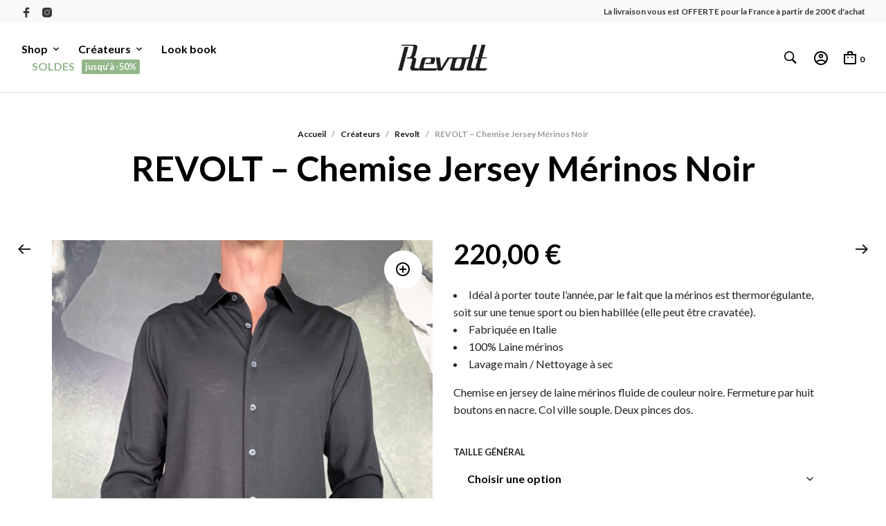

--- FILE ---
content_type: text/html; charset=UTF-8
request_url: https://www.magasinrevolt.com/produit/revolt-chemise-jersey-merinos-noir/
body_size: 49269
content:
<!DOCTYPE html><html class="no-js" lang="fr-FR"><head><meta charset="UTF-8"><meta name="viewport" content="width=device-width, initial-scale=1.0, maximum-scale=1.0, user-scalable=no" /><link rel="profile" href="https://gmpg.org/xfn/11"><link rel="pingback" href="https://www.magasinrevolt.com/xmlrpc.php"><meta name='robots' content='index, follow, max-image-preview:large, max-snippet:-1, max-video-preview:-1' /> <script defer src="[data-uri]"></script> <script defer type="text/javascript" src="https://onsite.optimonk.com/script.js?account=207269"></script> <title>REVOLT - Chemise Jersey Mérinos Noir - Revolt</title><meta name="description" content="La chemise en jersey de laine mérinos noir de Revolt offre un confort exceptionnel et un style intemporel. Parfaite en toute saison, par Revolt." /><link rel="canonical" href="https://www.magasinrevolt.com/produit/revolt-chemise-jersey-merinos-noir/" /><meta property="og:locale" content="fr_FR" /><meta property="og:type" content="article" /><meta property="og:title" content="REVOLT - Chemise Jersey Mérinos Noir - Revolt" /><meta property="og:description" content="La chemise en jersey de laine mérinos noir de Revolt offre un confort exceptionnel et un style intemporel. Parfaite en toute saison, par Revolt." /><meta property="og:url" content="https://www.magasinrevolt.com/produit/revolt-chemise-jersey-merinos-noir/" /><meta property="og:site_name" content="Revolt" /><meta property="article:modified_time" content="2024-12-07T12:14:48+00:00" /><meta property="og:image" content="https://www.magasinrevolt.com/wp-content/uploads/2022/09/Revolt-chem-jersey-noir-face.jpg" /><meta property="og:image:width" content="570" /><meta property="og:image:height" content="760" /><meta property="og:image:type" content="image/jpeg" /> <script type="application/ld+json" class="yoast-schema-graph">{"@context":"https://schema.org","@graph":[{"@type":"WebPage","@id":"https://www.magasinrevolt.com/produit/revolt-chemise-jersey-merinos-noir/","url":"https://www.magasinrevolt.com/produit/revolt-chemise-jersey-merinos-noir/","name":"REVOLT - Chemise Jersey Mérinos Noir - Revolt","isPartOf":{"@id":"https://www.magasinrevolt.com/#website"},"primaryImageOfPage":{"@id":"https://www.magasinrevolt.com/produit/revolt-chemise-jersey-merinos-noir/#primaryimage"},"image":{"@id":"https://www.magasinrevolt.com/produit/revolt-chemise-jersey-merinos-noir/#primaryimage"},"thumbnailUrl":"https://www.magasinrevolt.com/wp-content/uploads/2022/09/Revolt-chem-jersey-noir-face.jpg","datePublished":"2022-09-22T14:50:45+00:00","dateModified":"2024-12-07T12:14:48+00:00","description":"La chemise en jersey de laine mérinos noir de Revolt offre un confort exceptionnel et un style intemporel. Parfaite en toute saison, par Revolt.","breadcrumb":{"@id":"https://www.magasinrevolt.com/produit/revolt-chemise-jersey-merinos-noir/#breadcrumb"},"inLanguage":"fr-FR","potentialAction":[{"@type":"ReadAction","target":["https://www.magasinrevolt.com/produit/revolt-chemise-jersey-merinos-noir/"]}]},{"@type":"ImageObject","inLanguage":"fr-FR","@id":"https://www.magasinrevolt.com/produit/revolt-chemise-jersey-merinos-noir/#primaryimage","url":"https://www.magasinrevolt.com/wp-content/uploads/2022/09/Revolt-chem-jersey-noir-face.jpg","contentUrl":"https://www.magasinrevolt.com/wp-content/uploads/2022/09/Revolt-chem-jersey-noir-face.jpg","width":570,"height":760,"caption":"Revolt chemise jersey mérinos noir revolt orleans"},{"@type":"BreadcrumbList","@id":"https://www.magasinrevolt.com/produit/revolt-chemise-jersey-merinos-noir/#breadcrumb","itemListElement":[{"@type":"ListItem","position":1,"name":"Boutique","item":"https://www.magasinrevolt.com/boutique/"},{"@type":"ListItem","position":2,"name":"REVOLT &#8211; Chemise Jersey Mérinos Noir"}]},{"@type":"WebSite","@id":"https://www.magasinrevolt.com/#website","url":"https://www.magasinrevolt.com/","name":"Revolt","description":"Magasin pour homme affranchi","potentialAction":[{"@type":"SearchAction","target":{"@type":"EntryPoint","urlTemplate":"https://www.magasinrevolt.com/?s={search_term_string}"},"query-input":{"@type":"PropertyValueSpecification","valueRequired":true,"valueName":"search_term_string"}}],"inLanguage":"fr-FR"}]}</script> <link rel='dns-prefetch' href='//fonts.googleapis.com' /><link rel="alternate" type="application/rss+xml" title="Revolt &raquo; Flux" href="https://www.magasinrevolt.com/feed/" /><link rel="alternate" type="application/rss+xml" title="Revolt &raquo; Flux des commentaires" href="https://www.magasinrevolt.com/comments/feed/" /><link rel="alternate" type="application/rss+xml" title="Revolt &raquo; REVOLT &#8211; Chemise Jersey Mérinos Noir Flux des commentaires" href="https://www.magasinrevolt.com/produit/revolt-chemise-jersey-merinos-noir/feed/" />  <script defer src="[data-uri]"></script> <style id='wp-emoji-styles-inline-css' type='text/css'>img.wp-smiley, img.emoji {
		display: inline !important;
		border: none !important;
		box-shadow: none !important;
		height: 1em !important;
		width: 1em !important;
		margin: 0 0.07em !important;
		vertical-align: -0.1em !important;
		background: none !important;
		padding: 0 !important;
	}</style><link rel='stylesheet' id='wp-block-library-css' href='https://www.magasinrevolt.com/wp-content/cache/autoptimize/autoptimize_single_4cdcaea1cbeeea45772c78dfbbe8480b.php?ver=6.6.4' type='text/css' media='all' /><style id='wp-block-library-theme-inline-css' type='text/css'>.wp-block-audio :where(figcaption){
  color:#555;
  font-size:13px;
  text-align:center;
}
.is-dark-theme .wp-block-audio :where(figcaption){
  color:#ffffffa6;
}

.wp-block-audio{
  margin:0 0 1em;
}

.wp-block-code{
  border:1px solid #ccc;
  border-radius:4px;
  font-family:Menlo,Consolas,monaco,monospace;
  padding:.8em 1em;
}

.wp-block-embed :where(figcaption){
  color:#555;
  font-size:13px;
  text-align:center;
}
.is-dark-theme .wp-block-embed :where(figcaption){
  color:#ffffffa6;
}

.wp-block-embed{
  margin:0 0 1em;
}

.blocks-gallery-caption{
  color:#555;
  font-size:13px;
  text-align:center;
}
.is-dark-theme .blocks-gallery-caption{
  color:#ffffffa6;
}

:root :where(.wp-block-image figcaption){
  color:#555;
  font-size:13px;
  text-align:center;
}
.is-dark-theme :root :where(.wp-block-image figcaption){
  color:#ffffffa6;
}

.wp-block-image{
  margin:0 0 1em;
}

.wp-block-pullquote{
  border-bottom:4px solid;
  border-top:4px solid;
  color:currentColor;
  margin-bottom:1.75em;
}
.wp-block-pullquote cite,.wp-block-pullquote footer,.wp-block-pullquote__citation{
  color:currentColor;
  font-size:.8125em;
  font-style:normal;
  text-transform:uppercase;
}

.wp-block-quote{
  border-left:.25em solid;
  margin:0 0 1.75em;
  padding-left:1em;
}
.wp-block-quote cite,.wp-block-quote footer{
  color:currentColor;
  font-size:.8125em;
  font-style:normal;
  position:relative;
}
.wp-block-quote.has-text-align-right{
  border-left:none;
  border-right:.25em solid;
  padding-left:0;
  padding-right:1em;
}
.wp-block-quote.has-text-align-center{
  border:none;
  padding-left:0;
}
.wp-block-quote.is-large,.wp-block-quote.is-style-large,.wp-block-quote.is-style-plain{
  border:none;
}

.wp-block-search .wp-block-search__label{
  font-weight:700;
}

.wp-block-search__button{
  border:1px solid #ccc;
  padding:.375em .625em;
}

:where(.wp-block-group.has-background){
  padding:1.25em 2.375em;
}

.wp-block-separator.has-css-opacity{
  opacity:.4;
}

.wp-block-separator{
  border:none;
  border-bottom:2px solid;
  margin-left:auto;
  margin-right:auto;
}
.wp-block-separator.has-alpha-channel-opacity{
  opacity:1;
}
.wp-block-separator:not(.is-style-wide):not(.is-style-dots){
  width:100px;
}
.wp-block-separator.has-background:not(.is-style-dots){
  border-bottom:none;
  height:1px;
}
.wp-block-separator.has-background:not(.is-style-wide):not(.is-style-dots){
  height:2px;
}

.wp-block-table{
  margin:0 0 1em;
}
.wp-block-table td,.wp-block-table th{
  word-break:normal;
}
.wp-block-table :where(figcaption){
  color:#555;
  font-size:13px;
  text-align:center;
}
.is-dark-theme .wp-block-table :where(figcaption){
  color:#ffffffa6;
}

.wp-block-video :where(figcaption){
  color:#555;
  font-size:13px;
  text-align:center;
}
.is-dark-theme .wp-block-video :where(figcaption){
  color:#ffffffa6;
}

.wp-block-video{
  margin:0 0 1em;
}

:root :where(.wp-block-template-part.has-background){
  margin-bottom:0;
  margin-top:0;
  padding:1.25em 2.375em;
}</style><link rel='stylesheet' id='gbt_18_mt_posts_grid_styles-css' href='https://www.magasinrevolt.com/wp-content/cache/autoptimize/autoptimize_single_d68d9c24bb1f0ef65df00481b9acc2a6.php?ver=6.6.4' type='text/css' media='all' /><link rel='stylesheet' id='gbt_18_mt_posts_slider_styles-css' href='https://www.magasinrevolt.com/wp-content/cache/autoptimize/autoptimize_single_792d71845d6a2c9f2800c41c6e671a89.php?ver=6.6.4' type='text/css' media='all' /><link rel='stylesheet' id='gbt_18_mt_banner_styles-css' href='https://www.magasinrevolt.com/wp-content/cache/autoptimize/autoptimize_single_b349e99a4fc2a671e1d1b1410a3b9962.php?ver=6.6.4' type='text/css' media='all' /><link rel='stylesheet' id='swiper-css' href='https://www.magasinrevolt.com/wp-content/themes/mrtailor/css/_vendor/swiper/swiper.min.css?ver=6.4.1' type='text/css' media='all' /><link rel='stylesheet' id='getbowtied-products-slider-styles-css' href='https://www.magasinrevolt.com/wp-content/cache/autoptimize/autoptimize_single_32d5c4d226f36262609d783ff7523f20.php?ver=1741038062' type='text/css' media='all' /><link rel='stylesheet' id='getbowtied-categories-grid-styles-css' href='https://www.magasinrevolt.com/wp-content/cache/autoptimize/autoptimize_single_b81b23ede4866fc2c75e0b3b6e3b72b9.php?ver=1741038062' type='text/css' media='all' /><link rel='stylesheet' id='getbowtied-products-carousel-styles-css' href='https://www.magasinrevolt.com/wp-content/cache/autoptimize/autoptimize_single_d57f6f3c1ab72b22ddd2ab2edfc35865.php?ver=1741038062' type='text/css' media='all' /><link rel='stylesheet' id='getbowtied-scattered-product-list-styles-css' href='https://www.magasinrevolt.com/wp-content/cache/autoptimize/autoptimize_single_47c92e7c332a34ee863b67d5bb3481d9.php?ver=1741038062' type='text/css' media='all' /><link rel='stylesheet' id='getbowtied-lookbook-reveal-styles-css' href='https://www.magasinrevolt.com/wp-content/cache/autoptimize/autoptimize_single_a7c2ddcf509b9fdaf40e329776844bbc.php?ver=1741038062' type='text/css' media='all' /><link rel='stylesheet' id='getbowtied-lookbook-shop-by-outfit-styles-css' href='https://www.magasinrevolt.com/wp-content/cache/autoptimize/autoptimize_single_54b9aa2f5e5384fee092bc1f9c2164d4.php?ver=1741038062' type='text/css' media='all' /><style id='classic-theme-styles-inline-css' type='text/css'>/**
 * These rules are needed for backwards compatibility.
 * They should match the button element rules in the base theme.json file.
 */
.wp-block-button__link {
	color: #ffffff;
	background-color: #32373c;
	border-radius: 9999px; /* 100% causes an oval, but any explicit but really high value retains the pill shape. */

	/* This needs a low specificity so it won't override the rules from the button element if defined in theme.json. */
	box-shadow: none;
	text-decoration: none;

	/* The extra 2px are added to size solids the same as the outline versions.*/
	padding: calc(0.667em + 2px) calc(1.333em + 2px);

	font-size: 1.125em;
}

.wp-block-file__button {
	background: #32373c;
	color: #ffffff;
	text-decoration: none;
}</style><style id='global-styles-inline-css' type='text/css'>:root{--wp--preset--aspect-ratio--square: 1;--wp--preset--aspect-ratio--4-3: 4/3;--wp--preset--aspect-ratio--3-4: 3/4;--wp--preset--aspect-ratio--3-2: 3/2;--wp--preset--aspect-ratio--2-3: 2/3;--wp--preset--aspect-ratio--16-9: 16/9;--wp--preset--aspect-ratio--9-16: 9/16;--wp--preset--color--black: #000000;--wp--preset--color--cyan-bluish-gray: #abb8c3;--wp--preset--color--white: #ffffff;--wp--preset--color--pale-pink: #f78da7;--wp--preset--color--vivid-red: #cf2e2e;--wp--preset--color--luminous-vivid-orange: #ff6900;--wp--preset--color--luminous-vivid-amber: #fcb900;--wp--preset--color--light-green-cyan: #7bdcb5;--wp--preset--color--vivid-green-cyan: #00d084;--wp--preset--color--pale-cyan-blue: #8ed1fc;--wp--preset--color--vivid-cyan-blue: #0693e3;--wp--preset--color--vivid-purple: #9b51e0;--wp--preset--gradient--vivid-cyan-blue-to-vivid-purple: linear-gradient(135deg,rgba(6,147,227,1) 0%,rgb(155,81,224) 100%);--wp--preset--gradient--light-green-cyan-to-vivid-green-cyan: linear-gradient(135deg,rgb(122,220,180) 0%,rgb(0,208,130) 100%);--wp--preset--gradient--luminous-vivid-amber-to-luminous-vivid-orange: linear-gradient(135deg,rgba(252,185,0,1) 0%,rgba(255,105,0,1) 100%);--wp--preset--gradient--luminous-vivid-orange-to-vivid-red: linear-gradient(135deg,rgba(255,105,0,1) 0%,rgb(207,46,46) 100%);--wp--preset--gradient--very-light-gray-to-cyan-bluish-gray: linear-gradient(135deg,rgb(238,238,238) 0%,rgb(169,184,195) 100%);--wp--preset--gradient--cool-to-warm-spectrum: linear-gradient(135deg,rgb(74,234,220) 0%,rgb(151,120,209) 20%,rgb(207,42,186) 40%,rgb(238,44,130) 60%,rgb(251,105,98) 80%,rgb(254,248,76) 100%);--wp--preset--gradient--blush-light-purple: linear-gradient(135deg,rgb(255,206,236) 0%,rgb(152,150,240) 100%);--wp--preset--gradient--blush-bordeaux: linear-gradient(135deg,rgb(254,205,165) 0%,rgb(254,45,45) 50%,rgb(107,0,62) 100%);--wp--preset--gradient--luminous-dusk: linear-gradient(135deg,rgb(255,203,112) 0%,rgb(199,81,192) 50%,rgb(65,88,208) 100%);--wp--preset--gradient--pale-ocean: linear-gradient(135deg,rgb(255,245,203) 0%,rgb(182,227,212) 50%,rgb(51,167,181) 100%);--wp--preset--gradient--electric-grass: linear-gradient(135deg,rgb(202,248,128) 0%,rgb(113,206,126) 100%);--wp--preset--gradient--midnight: linear-gradient(135deg,rgb(2,3,129) 0%,rgb(40,116,252) 100%);--wp--preset--font-size--small: 13px;--wp--preset--font-size--medium: 20px;--wp--preset--font-size--large: 36px;--wp--preset--font-size--x-large: 42px;--wp--preset--spacing--20: 0.44rem;--wp--preset--spacing--30: 0.67rem;--wp--preset--spacing--40: 1rem;--wp--preset--spacing--50: 1.5rem;--wp--preset--spacing--60: 2.25rem;--wp--preset--spacing--70: 3.38rem;--wp--preset--spacing--80: 5.06rem;--wp--preset--shadow--natural: 6px 6px 9px rgba(0, 0, 0, 0.2);--wp--preset--shadow--deep: 12px 12px 50px rgba(0, 0, 0, 0.4);--wp--preset--shadow--sharp: 6px 6px 0px rgba(0, 0, 0, 0.2);--wp--preset--shadow--outlined: 6px 6px 0px -3px rgba(255, 255, 255, 1), 6px 6px rgba(0, 0, 0, 1);--wp--preset--shadow--crisp: 6px 6px 0px rgba(0, 0, 0, 1);}:where(.is-layout-flex){gap: 0.5em;}:where(.is-layout-grid){gap: 0.5em;}body .is-layout-flex{display: flex;}.is-layout-flex{flex-wrap: wrap;align-items: center;}.is-layout-flex > :is(*, div){margin: 0;}body .is-layout-grid{display: grid;}.is-layout-grid > :is(*, div){margin: 0;}:where(.wp-block-columns.is-layout-flex){gap: 2em;}:where(.wp-block-columns.is-layout-grid){gap: 2em;}:where(.wp-block-post-template.is-layout-flex){gap: 1.25em;}:where(.wp-block-post-template.is-layout-grid){gap: 1.25em;}.has-black-color{color: var(--wp--preset--color--black) !important;}.has-cyan-bluish-gray-color{color: var(--wp--preset--color--cyan-bluish-gray) !important;}.has-white-color{color: var(--wp--preset--color--white) !important;}.has-pale-pink-color{color: var(--wp--preset--color--pale-pink) !important;}.has-vivid-red-color{color: var(--wp--preset--color--vivid-red) !important;}.has-luminous-vivid-orange-color{color: var(--wp--preset--color--luminous-vivid-orange) !important;}.has-luminous-vivid-amber-color{color: var(--wp--preset--color--luminous-vivid-amber) !important;}.has-light-green-cyan-color{color: var(--wp--preset--color--light-green-cyan) !important;}.has-vivid-green-cyan-color{color: var(--wp--preset--color--vivid-green-cyan) !important;}.has-pale-cyan-blue-color{color: var(--wp--preset--color--pale-cyan-blue) !important;}.has-vivid-cyan-blue-color{color: var(--wp--preset--color--vivid-cyan-blue) !important;}.has-vivid-purple-color{color: var(--wp--preset--color--vivid-purple) !important;}.has-black-background-color{background-color: var(--wp--preset--color--black) !important;}.has-cyan-bluish-gray-background-color{background-color: var(--wp--preset--color--cyan-bluish-gray) !important;}.has-white-background-color{background-color: var(--wp--preset--color--white) !important;}.has-pale-pink-background-color{background-color: var(--wp--preset--color--pale-pink) !important;}.has-vivid-red-background-color{background-color: var(--wp--preset--color--vivid-red) !important;}.has-luminous-vivid-orange-background-color{background-color: var(--wp--preset--color--luminous-vivid-orange) !important;}.has-luminous-vivid-amber-background-color{background-color: var(--wp--preset--color--luminous-vivid-amber) !important;}.has-light-green-cyan-background-color{background-color: var(--wp--preset--color--light-green-cyan) !important;}.has-vivid-green-cyan-background-color{background-color: var(--wp--preset--color--vivid-green-cyan) !important;}.has-pale-cyan-blue-background-color{background-color: var(--wp--preset--color--pale-cyan-blue) !important;}.has-vivid-cyan-blue-background-color{background-color: var(--wp--preset--color--vivid-cyan-blue) !important;}.has-vivid-purple-background-color{background-color: var(--wp--preset--color--vivid-purple) !important;}.has-black-border-color{border-color: var(--wp--preset--color--black) !important;}.has-cyan-bluish-gray-border-color{border-color: var(--wp--preset--color--cyan-bluish-gray) !important;}.has-white-border-color{border-color: var(--wp--preset--color--white) !important;}.has-pale-pink-border-color{border-color: var(--wp--preset--color--pale-pink) !important;}.has-vivid-red-border-color{border-color: var(--wp--preset--color--vivid-red) !important;}.has-luminous-vivid-orange-border-color{border-color: var(--wp--preset--color--luminous-vivid-orange) !important;}.has-luminous-vivid-amber-border-color{border-color: var(--wp--preset--color--luminous-vivid-amber) !important;}.has-light-green-cyan-border-color{border-color: var(--wp--preset--color--light-green-cyan) !important;}.has-vivid-green-cyan-border-color{border-color: var(--wp--preset--color--vivid-green-cyan) !important;}.has-pale-cyan-blue-border-color{border-color: var(--wp--preset--color--pale-cyan-blue) !important;}.has-vivid-cyan-blue-border-color{border-color: var(--wp--preset--color--vivid-cyan-blue) !important;}.has-vivid-purple-border-color{border-color: var(--wp--preset--color--vivid-purple) !important;}.has-vivid-cyan-blue-to-vivid-purple-gradient-background{background: var(--wp--preset--gradient--vivid-cyan-blue-to-vivid-purple) !important;}.has-light-green-cyan-to-vivid-green-cyan-gradient-background{background: var(--wp--preset--gradient--light-green-cyan-to-vivid-green-cyan) !important;}.has-luminous-vivid-amber-to-luminous-vivid-orange-gradient-background{background: var(--wp--preset--gradient--luminous-vivid-amber-to-luminous-vivid-orange) !important;}.has-luminous-vivid-orange-to-vivid-red-gradient-background{background: var(--wp--preset--gradient--luminous-vivid-orange-to-vivid-red) !important;}.has-very-light-gray-to-cyan-bluish-gray-gradient-background{background: var(--wp--preset--gradient--very-light-gray-to-cyan-bluish-gray) !important;}.has-cool-to-warm-spectrum-gradient-background{background: var(--wp--preset--gradient--cool-to-warm-spectrum) !important;}.has-blush-light-purple-gradient-background{background: var(--wp--preset--gradient--blush-light-purple) !important;}.has-blush-bordeaux-gradient-background{background: var(--wp--preset--gradient--blush-bordeaux) !important;}.has-luminous-dusk-gradient-background{background: var(--wp--preset--gradient--luminous-dusk) !important;}.has-pale-ocean-gradient-background{background: var(--wp--preset--gradient--pale-ocean) !important;}.has-electric-grass-gradient-background{background: var(--wp--preset--gradient--electric-grass) !important;}.has-midnight-gradient-background{background: var(--wp--preset--gradient--midnight) !important;}.has-small-font-size{font-size: var(--wp--preset--font-size--small) !important;}.has-medium-font-size{font-size: var(--wp--preset--font-size--medium) !important;}.has-large-font-size{font-size: var(--wp--preset--font-size--large) !important;}.has-x-large-font-size{font-size: var(--wp--preset--font-size--x-large) !important;}
:where(.wp-block-post-template.is-layout-flex){gap: 1.25em;}:where(.wp-block-post-template.is-layout-grid){gap: 1.25em;}
:where(.wp-block-columns.is-layout-flex){gap: 2em;}:where(.wp-block-columns.is-layout-grid){gap: 2em;}
:root :where(.wp-block-pullquote){font-size: 1.5em;line-height: 1.6;}</style><link rel='stylesheet' id='hookmeup-css' href='https://www.magasinrevolt.com/wp-content/cache/autoptimize/autoptimize_single_e42af4e35c2149b331edd2691ad5ca49.php?ver=1.2.1' type='text/css' media='all' /><link rel='stylesheet' id='mr-tailor-deprecated-css' href='https://www.magasinrevolt.com/wp-content/cache/autoptimize/autoptimize_single_babd5644be5c0634cee5d7e149b799e3.php?ver=6.6.4' type='text/css' media='all' /><style id='mr-tailor-deprecated-inline-css' type='text/css'>.main-slider .slide_1 {
				background-image:url();
			}

			.main-slider .slide_1 .main-slider-elements.animated {
				-webkit-animation-name: ;
				-moz-animation-name: ;
				-o-animation-name: ;
				animation-name: ;
			}</style><link rel='stylesheet' id='photoswipe-css' href='https://www.magasinrevolt.com/wp-content/plugins/woocommerce/assets/css/photoswipe/photoswipe.min.css?ver=9.8.6' type='text/css' media='all' /><link rel='stylesheet' id='photoswipe-default-skin-css' href='https://www.magasinrevolt.com/wp-content/plugins/woocommerce/assets/css/photoswipe/default-skin/default-skin.min.css?ver=9.8.6' type='text/css' media='all' /><link rel='stylesheet' id='woocommerce-layout-css' href='https://www.magasinrevolt.com/wp-content/cache/autoptimize/autoptimize_single_e98f5279cacaef826050eb2595082e77.php?ver=9.8.6' type='text/css' media='all' /><link rel='stylesheet' id='woocommerce-smallscreen-css' href='https://www.magasinrevolt.com/wp-content/cache/autoptimize/autoptimize_single_59d266c0ea580aae1113acb3761f7ad5.php?ver=9.8.6' type='text/css' media='only screen and (max-width: 768px)' /><link rel='stylesheet' id='woocommerce-general-css' href='https://www.magasinrevolt.com/wp-content/cache/autoptimize/autoptimize_single_213126d360160f3d4e14446e52dcea9e.php?ver=9.8.6' type='text/css' media='all' /><style id='woocommerce-inline-inline-css' type='text/css'>.woocommerce form .form-row .required { visibility: visible; }</style><link rel='stylesheet' id='brands-styles-css' href='https://www.magasinrevolt.com/wp-content/cache/autoptimize/autoptimize_single_48d56016b20f151be4f24ba6d0eb1be4.php?ver=9.8.6' type='text/css' media='all' /><link rel='stylesheet' id='mt-social-media-styles-css' href='https://www.magasinrevolt.com/wp-content/cache/autoptimize/autoptimize_single_2b007a50a7787e8aa4f15f7aca333ad5.php?ver=6.6.4' type='text/css' media='all' /><link rel='stylesheet' id='mrtailor-category-header-styles-css' href='https://www.magasinrevolt.com/wp-content/cache/autoptimize/autoptimize_single_45f10ab8d1c807f89aba41d109d4e9ff.php?ver=6.6.4' type='text/css' media='all' /><link rel='stylesheet' id='mt-social-sharing-styles-css' href='https://www.magasinrevolt.com/wp-content/cache/autoptimize/autoptimize_single_c07f56f1468eb7f37b1215b28b84a215.php?ver=6.6.4' type='text/css' media='all' /><link rel='stylesheet' id='bsf-Defaults-css' href='https://www.magasinrevolt.com/wp-content/cache/autoptimize/autoptimize_single_36ea4805809e6b690c2f5126a0808297.php?ver=3.19.6' type='text/css' media='all' /><link rel='stylesheet' id='mr_tailor-styles-css' href='https://www.magasinrevolt.com/wp-content/cache/autoptimize/autoptimize_single_2de030ec77e647fe129f0d327f4f16c1.php?ver=6.6.4' type='text/css' media='all' /><link rel='stylesheet' id='mr_tailor-default-style-css' href='https://www.magasinrevolt.com/wp-content/themes/mrtailor/style.css?ver=6.6.4' type='text/css' media='all' /><style id='mr_tailor-default-style-inline-css' type='text/css'>.st-content{background-color:#ffffff}@media only screen and (min-width:40.063em){.st-content{background-image:url( )}}.slide-from-right, .slide-from-left, .woocommerce .widget_price_filter .ui-slider .ui-slider-handle, .woocommerce-page .widget_price_filter .ui-slider .ui-slider-handle{background:#ffffff}.wc-block-price-filter .wc-block-price-filter__range-input::-webkit-slider-thumb{background-color:#ffffff;border-color:#191919 !important}.wc-block-price-filter .wc-block-price-filter__range-input::-moz-range-thumb{background-color:#ffffff;border-color:#191919 !important}.wc-block-price-filter .wc-block-price-filter__range-input::-ms-thumb{background-color:#ffffff;border-color:#191919 !important}.woocommerce ul.products li.product-category .woocommerce-loop-category__title, .woocommerce ul.products li.product-category .woocommerce-loop-category__title mark, .wp-block-getbowtied-categories-grid.gbt_18_categories_grid_wrapper .gbt_18_categories_grid .gbt_18_category_grid_item .gbt_18_category_grid_item_title, .woocommerce .widget_layered_nav_filters ul li a, .woocommerce .widget_layered_nav ul li.chosen a, span.onsale, .woocommerce span.onsale, .wc-block-grid__product-onsale{color:#ffffff}h1, h2, h3, h4, h5, h6, a, .button, button, input[type="button"], input[type="reset"], input[type="submit"], label, .label, label span, .site-title, .wishlist_items_number, .shopping_bag_items_number, #site-navigation-top-bar, #site-top-bar .site-top-message, .mobile-navigation, .main-navigation, .variation dd p, p.out-of-stock, p.stock.available-on-backorder, .woocommerce p.out-of-stock, .woocommerce div.product p.stock.available-on-backorder, .woocommerce-account table.account-orders-table tbody tr td:before, .top-headers-wrapper .site-tools ul li a span, .woocommerce-result-count, .woocommerce-form-coupon-toggle .woocommerce-info, .woocommerce-form-login-toggle .woocommerce-info, .select2-results__option, .woocommerce-breadcrumb, .widget_product_search #searchsubmit, .widget_search #searchsubmit, .widget_product_search .search-submit, .widget_search .search-submit, .comment-respond label, .pswp.pswp--open .pswp__top-bar .pswp__counter, blockquote cite, .widget .tagcloud a, table thead th, .woocommerce div.product form.cart div.label label, .woocommerce-page div.product form.cart div.label label, .woocommerce #content div.product form.cart div.label label, .woocommerce-page #content div.product form.cart div.label label, span.onsale, .woocommerce span.onsale, .wc-block-grid__product-onsale, .wc-block-grid__product-onsale, .woocommerce .cart-collaterals .cart_totals table th, .woocommerce-page .cart-collaterals .cart_totals table th, .woocommerce .cart-collaterals .shipping-calculator-button, .woocommerce-page .cart-collaterals .shipping-calculator-button, .woocommerce form .form-row label, .woocommerce-page form .form-row label, .site-tools, .post-edit-link, .comment-edit-link, .comment-reply-link, .slider_button, .go_home, .filters_button, .woocommerce-ordering, .add_to_wishlist, .woocommerce p.out-of-stock, .woocommerce div.product p.stock.available-on-backorder, .wishlist-in-stock, .wishlist-out-of-stock, tr.shipping > td:first-of-type, .checkout_coupon .woocommerce-info, .woocommerce-wishlist .wishlist-empty, .check_label_radio, .order_details .title, .order_details li, .customer_details dt, .account_view_link, p.demo_store, .order_details_footer tr td:first-of-type, .wpcf7, .widget_layered_nav ul li.chosen, .widget_layered_nav_filters ul li.chosen a, .product_meta > span, .woocommerce table.shop_attributes th, .woocommerce-page table.shop_attributes th, .wpb_tour.wpb_content_element .wpb_tabs_nav li a, .mobile-menu-text, .trigger-share-list, .shortcode_banner_simple_height_bullet span, .select2-container .select2-selection, select.topbar-language-switcher, select.wcml_currency_switcher, .blog-isotope .more-link, .blog-isotope .post_meta_archive, .product_after_shop_loop .price, .yith-wcwl-wishlistaddedbrowse a, .yith-wcwl-wishlistexistsbrowse a, .woocommerce-message a, .woocommerce .cart-collaterals .cart-subtotal .amount, .woocommerce .cart-collaterals .shipping, .woocommerce .cart-collaterals .cart-subtotal, .post_header_date, .blog-list-date, .comment-metadata, .more-link, .vc_btn, .nav-previous a, .nav-next a, .wc-block-grid__product-price, .wc-block-order-select label.wc-block-order-select__label, .wp-block-latest-posts li .wp-block-latest-posts__post-date, .product_meta span a, .product_meta span span, .comments-title, .copyright_text, .order_details li strong, .wpcf7 input, .cart-subtotal .amount, .order-total .amount, .wpb_tabs .ui-widget, .wpb_tour .ui-widget, .wpb_accordion .ui-widget, .widget ul small.count, .content-area blockquote.wp-block-quote p, .content-area .wp-block-pullquote p, .woocommerce #payment .payment_method_paypal .about_paypal, .shortcode_title.main_font, .remember-me, .woocommerce form .form-row label.inline, .woocommerce-page form .form-row label.inline, .nav-next-title, .nav-previous-title, .woocommerce-MyAccount-navigation ul li, .woocommerce td.product-name .wc-item-meta, .woocommerce td.product-name dl.variation, .wc-block-grid__product-add-to-cart *, .categories_grid .category_name, ul.products li.product .woocommerce-loop-category__title, .main-navigation .sub-menu li a, .wp-block-latest-posts li a, .wp-block-latest-posts li a, .widget_shopping_cart, .product p.price, .amount, .tabs li a, .blog-list-day, .edit-account legend, .add_to_cart_inline .amount, .vc_tta-title-text, .wc-block-grid__product-title, #comments .comment-reply-title, .minicart_text, .widget_shopping_cart .total *, .woocommerce-review__author, .comment-reply-title, .add_to_wishlist span, .woocommerce-ordering .select2-selection__rendered, .woocommerce-mini-cart__empty-message, .woocommerce nav.woocommerce-pagination ul li span, .woocommerce-cart table.shop_table.cart tbody tr td.product-name, .woocommerce-cart table.shop_table.cart tbody tr td:before, .woocommerce-cart .cart-collaterals .cart_totals table.shop_table tr td:before, #site-top-bar .language-and-currency span.select2-selection__rendered, .woocommerce-cart .cart-empty, table.woocommerce-checkout-review-order-table tbody tr td.product-name, .woocommerce table.order_details, .woocommerce-account .woocommerce-MyAccount-content > p mark, .wishlist_table.mobile li .item-details table.item-details-table td.value, table.shop_table tfoot th, ul.wc-block-active-filters-list li.wc-block-active-filters-list-item, .catalog-page .woocommerce-ordering select.orderby, .mrtailor_products_load_more_loader span, .main-navigation ul > li.menu-item-info-column .menu-item-description{font-family:Lato, -apple-system, BlinkMacSystemFont, Arial, Helvetica, 'Helvetica Neue', Verdana, sans-serif}body, p, input, textarea, select, .select2-selection__rendered, .select2-selection__placeholder, .woocommerce .widget_rating_filter ul li a{font-family:Lato, -apple-system, BlinkMacSystemFont, Arial, Helvetica, 'Helvetica Neue', Verdana, sans-serif}.entry-title, .page-title, .content-area h1.entry-title, .entry-content h1.entry-title, .content-area h1.page-title, .entry-content h1.page-title, .main-slider h2, .lookbook-first-slide-wrapper h2, .content-area h2.nothing-found-title, .content-area h2.entry-title.blog-post-title, .wp-block-getbowtied-vertical-slider .gbt_18_slide_title a, .wp-block-getbowtied-lookbook-reveal .gbt_18_content_top h2, .gbt_18_snap_look_book .gbt_18_hero_section_content .gbt_18_hero_title{font-size:50px}p, .content-area h6, .entry-content h6, input, textarea, select, .select2-selection__placeholder, .select2-selection__rendered, .woocommerce #reviews #comments ol.commentlist li .woocommerce-review__author, .comments-area ul.comment-list li .comment-author, .site-content p:not([class*="has-"]), .content-area, .content-area h6, .content-area ul, .content-area ol, .content-area dl, table tr td, table tbody tr td, table tfoot tr th, table tfoot tr td, .woocommerce table.shop_attributes td, .wp-block-quote cite, .wp-block-pullquote cite, .wishlist_table.mobile li .item-details table.item-details-table td.value, .content-area .blog-isotop-master-wrapper .blog-isotop-container .blog-isotope .blog-post .more-link, .gbt_18_mt_posts_grid .gbt_18_mt_posts_grid_wrapper .more-link, .content-area .sticky-posts-container.swiper-container .swiper-slide .thumbnail_container .more-link, .gbt_18_mt_posts_slider .swiper-container .swiper-slide .more-link, .single .post-navigation .post-nav .entry-thumbnail .more-link, .wp-block-getbowtied-vertical-slider .gbt_18_slide_link a{font-size:16px}.content-area h1, .entry-content h1, .product_title, .woocommerce div.product .product_infos p.price, .woocommerce div.product .product_infos span.price, .woocommerce div.product .product_infos p.price ins, .woocommerce div.product .product_infos span.price ins, .content-area .search-results h2.search-item-title{font-size:39.808px}.content-area h2, .entry-content h2, .edit-account legend, #minicart-offcanvas .widget_shopping_cart .total .amount, .woocommerce-cart .cart-collaterals .cart_totals table.shop_table tr.order-total .amount, .woocommerce-checkout table.woocommerce-checkout-review-order-table tfoot tr.order-total td .amount, .woocommerce-cart p.cart-empty, .woocommerce-wishlist .wishlist-empty, .content-area blockquote.wp-block-quote.is-style-large p, .gbt_18_default_slider .gbt_18_content .gbt_18_content_wrapper .gbt_18_slide_content .gbt_18_slide_content_item .gbt_18_slide_content_wrapper .summary .price, .gbt_18_lookbook_reveal_wrapper .gbt_18_distorsion_lookbook .gbt_18_distorsion_lookbook_item .gbt_18_distorsion_lookbook_content .gbt_18_text_wrapper .gbt_18_product_price{font-size:33.184px}.content-area h3, .entry-content h3, .woocommerce-Reviews #review_form #reply-title, #minicart-offcanvas .woocommerce-mini-cart__empty-message, .woocommerce div.product .product_infos p.price del, .woocommerce div.product .product_infos span.price del, .content-area blockquote.wp-block-quote p, .gbt_18_expanding_grid .gbt_18_grid .gbt_18_expanding_grid_item .gbt_18_product_price, .main-navigation ul > li.menu-item-info-column .menu-item-title{font-size:27.648px}.content-area h4, .entry-content h4, .woocommerce div.product .woocommerce-tabs ul.tabs li a, section.products.upsells > h2, section.products.related > h2, .cross-sells > h2, .content-area .wp-block-pullquote p{font-size:23.04px}.content-area h5, .entry-content h5, .woocommerce-cart table.shop_table.cart tbody tr td.product-subtotal{font-size:19.2px}.content-area p.has-drop-cap:first-letter, .entry-content p.has-drop-cap:first-letter{font-size:102.4px}@media all and (max-width:1023px){.entry-title, .page-title, .content-area h1.entry-title, .entry-content h1.entry-title, .content-area h1.page-title, .entry-content h1.page-title, .main-slider h2, .lookbook-first-slide-wrapper h2, .content-area h2.nothing-found-title, .content-area h2.entry-title.blog-post-title, .wp-block-getbowtied-vertical-slider .gbt_18_slide_title a, .wp-block-getbowtied-lookbook-reveal .gbt_18_content_top h2, .gbt_18_snap_look_book .gbt_18_hero_section_content .gbt_18_hero_title{font-size:39.808px}.woocommerce div.product p.price, .woocommerce div.product span.price, .woocommerce div.product p.price ins, .woocommerce div.product span.price ins{font-size:33.184px}.gbt_18_expanding_grid .gbt_18_grid .gbt_18_expanding_grid_item h2{font-size:27.648px !important}.woocommerce div.product p.price del, .woocommerce div.product span.price del{font-size:23.04px}}body, pre, hr, label, blockquote, abbr, acronym, table tr td, .woocommerce .recently_viewed_in_single h2, .product-nav-previous a, .product-nav-next a, #shipping_method .check_label_radio, .cart-collaterals table tr th, .woocommerce-checkout .woocommerce-info:before, .woocommerce-checkout .woocommerce-info, .payment_methods .check_label_radio, .order_details.bacs_details li strong, .thank_you_header .order_details li strong, .woocommerce-thankyou-order-details li, .woocommerce #content div.product p.stock.in-stock, .woocommerce div.product p.stock.in-stock, .woocommerce-page #content div.product p.stock.in-stock, .woocommerce-page div.product p.stock.in-stock, .woocommerce-checkout .woocommerce-terms-and-conditions *, label span, .wp-block-pullquote, .widget_shopping_cart .buttons a:first-child, .woocommerce ul.products li.product .price, .woocommerce div.product p.price del, .woocommerce-wishlist ul.shop_table.wishlist_table li table td, .woocommerce-account table.account-orders-table tbody tr td a.button:after, #add_payment_method #payment div.payment_box, .woocommerce-cart #payment div.payment_box, .woocommerce-checkout #payment div.payment_box, .blog .content-area .sticky-posts-container .sticky-post-info .sticky-meta .post_header_date, .gbt_18_mt_posts_slider .swiper-container .swiper-slide .gbt_18_mt_posts_slider_date{color:#222222}.st-content .widget_shopping_cart a.remove, .wc-block-grid__product-price, .wc-block-grid__product-price *{color:#222222 !important}.wc-block-grid__product-title:hover, .wc-block-grid__product-title a:hover, .wc-block-grid__product-link:hover .wc-block-grid__product-title{color:rgba( 34,34,34, 0.80 )}.nav-previous-title, .nav-next-title, .woocommerce #content div.product .woocommerce-tabs ul.tabs li a:hover, .woocommerce div.product .woocommerce-tabs ul.tabs li a:hover, .woocommerce-page #content div.product .woocommerce-tabs ul.tabs li a:hover, .woocommerce-page div.product .woocommerce-tabs ul.tabs li a:hover, .woocommerce table.shop_table th, .woocommerce-page table.shop_table th, .woocommerce-page #payment div.payment_box, .woocommerce-checkout .order_details.bacs_details li, .woocommerce-thankyou-order-details li, .thank_you_header .order_details li, .customer_details dt, .product_after_shop_loop .price del, .wpb_widgetised_column, .wpb_widgetised_column .widget_layered_nav ul li small.count, .post_header_date a:hover, .comment-metadata, .post_meta_archive a:hover, .products li:hover .add_to_wishlist:before, .wc-layered-nav-rating a, .woocommerce table.my_account_orders .woocommerce-orders-table__cell-order-actions .button:hover, .wcppec-checkout-buttons__separator, .woocommerce-MyAccount-content .woocommerce-pagination .woocommerce-button:hover, .wp-block-woocommerce-attribute-filter ul li label .wc-block-attribute-filter-list-count, .woocommerce div.product .woocommerce-tabs ul.tabs li a, .woocommerce #reviews #comments ol.commentlist li .meta, .comments-area ul.comment-list li .comment-metadata a{color:#222222}.widget.widget_price_filter .price_slider_amount .button:hover, .woocommerce a.remove:hover{color:#222222 !important}.required, .woocommerce form .form-row .required, .wp-caption-text, .woocommerce .woocommerce-breadcrumb, .woocommerce-page .woocommerce-breadcrumb, .woocommerce .woocommerce-result-count, .woocommerce-page .woocommerce-result-count .product_list_widget .wishlist-out-of-stock, .woocommerce #reviews #comments ol.commentlist li .comment-text .verified, .woocommerce-page #reviews #comments ol.commentlist li .comment-text .verified, .yith-wcwl-add-button:before, .post_header_date a, .comment-metadata, .post_meta_archive a, .wp-block-latest-posts li .wp-block-latest-posts__post-date{color:rgba(34,34,34, 0.45 )}.woocommerce .star-rating:before, .woocommerce-page .star-rating:before, .woocommerce p.stars, .woocommerce-page p.stars, .wc-block-review-list-item__rating>.wc-block-review-list-item__rating__stars:before, .wp-block-getbowtied-carousel .swiper-wrapper .swiper-slide ul.products li.product .star-rating:before{color:rgba(34,34,34, 0.35 )}hr, .woocommerce div.product .product_tabs .woocommerce-tabs ul.tabs li, .woocommerce-page div.product .product_tabs .woocommerce-tabs ul.tabs li, .wpb_widgetised_column .tagcloud a, .catalog-page .shop_header .filters_button{border-color:rgba(34,34,34, 0.13 )}.woocommerce table.shop_table tbody th, .woocommerce table.shop_table tbody td, .woocommerce table.shop_table tbody tr:first-child td, .woocommerce table.shop_table tfoot th, .woocommerce table.shop_table tfoot td, .woocommerce .shop_table.customer_details tbody tr:first-child th, .woocommerce .cart-collaterals .cart_totals tr.order-total td, .woocommerce .cart-collaterals .cart_totals tr.order-total th, .woocommerce-page .cart-collaterals .cart_totals tr.order-total td, .woocommerce-page .cart-collaterals .cart_totals tr.order-total th, .woocommerce .my_account_container table.shop_table.order_details tr:first-child td, .woocommerce-page .my_account_container table.shop_table.order_details tr:first-child td, .woocommerce .my_account_container table.shop_table order_details_footer tr:last-child td, .woocommerce-page .my_account_container table.shop_table.order_details_footer tr:last-child td, .payment_methods li:first-child, .woocommerce-checkout .entry-content .woocommerce form.woocommerce-checkout #payment.woocommerce-checkout-payment ul.payment_methods li{border-top-color:rgba(34,34,34, 0.13 )}abbr, acronym{border-bottom-color:rgba(34,34,34, 1 )}table tr, .woocommerce .my_account_container table.shop_table.order_details tr:last-child td, .woocommerce-page .my_account_container table.shop_table.order_details tr:last-child td, .payment_methods li, .slide-from-left.filters aside, .woocommerce .shop_table.customer_details tbody tr:last-child th, .woocommerce .shop_table.customer_details tbody tr:last-child td, .woocommerce-cart form.woocommerce-cart-form, .woocommerce ul.product_list_widget li, .search .content-area .search-results .search-item{border-bottom-color:rgba(34,34,34, 0.13 )}.woocommerce ul.products li.product-category .woocommerce-loop-category__title, .wp-block-getbowtied-categories-grid.gbt_18_categories_grid_wrapper .gbt_18_categories_grid .gbt_18_category_grid_item .gbt_18_category_grid_item_title{background-color:#222222}.woocommerce .widget_price_filter .ui-slider .ui-slider-range, .woocommerce-page .widget_price_filter .ui-slider .ui-slider-range{background:rgba(34,34,34, 0.35 )}.woocommerce-checkout .thank_you_bank_details h3:after, .woocommerce .widget_price_filter .price_slider_wrapper .ui-widget-content, .woocommerce-page .widget_price_filter .price_slider_wrapper .ui-widget-content{background:rgba(34,34,34, 0.13 )}.st-content .widget_shopping_cart ul.cart_list.product_list_widget li, .woocommerce-terms-and-conditions{border-color:rgba(34,34,34, 0.13 ) !important}.wc-block-price-filter .wc-block-price-filter__range-input-wrapper .wc-block-price-filter__range-input-progress{--range-color:rgba( 34,34,34, 0.45 )}.wp-block-woocommerce-price-filter .wc-block-price-filter__range-input-wrapper, .woocommerce-terms-and-conditions{background-color:rgba( 34,34,34, 0.13 )}.woocommerce div.product div.images .flex-control-thumbs li img.flex-active{border-color:#222222}h1, h2, h3, h4, h5, h6, table tr th, a, .st-menu h2, .select2-container, select.big-select, .woocommerce div.product span.price, .woocommerce-page div.product span.price, .woocommerce #content div.product span.price, .woocommerce-page #content div.product span.price, .woocommerce div.product p.price, .woocommerce-page div.product p.price, .woocommerce #content div.product p.price, .woocommerce-page #content div.product p.price, .woocommerce #content div.product .woocommerce-tabs ul.tabs li.active a, .woocommerce div.product .woocommerce-tabs ul.tabs li.active a, .woocommerce-page #content div.product .woocommerce-tabs ul.tabs li.active a, .woocommerce-page div.product .woocommerce-tabs ul.tabs li.active a, ul.products h3 a, .products ul h3 a, ul.products h2 a, .products ul h2 a, .edit-account legend, .wc-block-grid__product-title, .wc-block-grid__product-title a, .catalog-page .woocommerce-ordering select.orderby, #minicart-offcanvas ul.cart_list.product_list_widget li *, #minicart-offcanvas .widget_shopping_cart .total, #minicart-offcanvas .minicart_text, .woocommerce-Reviews #review_form #reply-title, .woocommerce #reviews #comments ol.commentlist li .woocommerce-review__author, .select2-container--default .select2-selection--single span.select2-selection__placeholder, #minicart-offcanvas .woocommerce-mini-cart__empty-message, .mobile-navigation a, .select2-container--default .select2-selection--multiple span.select2-selection__choice__remove, .select2-container--default .select2-selection--single span.select2-selection__rendered, .filters_button, .add_to_wishlist:hover, .wc-block-grid ul.wc-block-grid__products li.wc-block-grid__product .wc-block-grid__product-add-to-cart a.wp-block-button__link:hover, .wc-block-grid ul.wc-block-grid__products li.wc-block-grid__product .wc-block-grid__product-add-to-cart button:hover, .woocommerce .woocommerce-breadcrumb a:hover, .woocommerce-checkout ul.order_details.woocommerce-thankyou-order-details li strong, .woocommerce-account .woocommerce-MyAccount-content > p mark, .woocommerce-form-coupon-toggle a.showcoupon, .woocommerce-form-login-toggle a.showlogin, .content-area blockquote.wp-block-quote p, .wc-block-pagination .wc-block-pagination-page, .wc-block-pagination-ellipsis, .wc-block-checkbox-list li.show-more button:hover, .content-area a.trigger-share-list:hover, .content-area .box-share-link span{color:#000000}.wpb_widgetised_column .widget-title, .wp-block-woocommerce-price-filter h3, .wp-block-woocommerce-attribute-filter h3, .wp-block-woocommerce-active-filters h3, .products a.button:hover{color:#000000 !important}.mrtailor_products_load_more_loader span{color:rgba( 0,0,0, 0.8 )}input[type="text"], input[type="password"], input[type="date"], input[type="datetime"], input[type="datetime-local"], input[type="month"], input[type="week"], input[type="email"], input[type="number"], input[type="search"], input[type="tel"], input[type="time"], input[type="url"], textarea, select, input[type="checkbox"], input[type="radio"], .select2-container .select2-selection__rendered, .select2-container--default span.select2-selection--multiple li.select2-selection__choice, span.select2-container--default li.select2-results__option[aria-selected=true]{color:#000000;background-color:rgba( 0,0,0, 0.1 )}input[type="text"]:hover, input[type="password"]:hover, input[type="date"]:hover, input[type="datetime"]:hover, input[type="datetime-local"]:hover, input[type="month"]:hover, input[type="week"]:hover, input[type="email"]:hover, input[type="number"]:hover, input[type="search"]:hover, input[type="tel"]:hover, input[type="time"]:hover, input[type="url"]:hover, textarea:hover, select:hover, input[type="checkbox"]:hover, input[type="radio"]:hover, .select2-container .select2-selection__rendered:hover{background-color:rgba( 0,0,0, 0.2 )}input::-webkit-input-placeholder, textarea::-webkit-input-placeholder{color:rgba( 0,0,0, 0.5 )}input:-moz-placeholder, textarea:-moz-placeholder{color:rgba( 0,0,0, 0.5 )}input::-moz-placeholder, textarea::-moz-placeholder{color:rgba( 0,0,0, 0.5 )}input:-ms-input-placeholder, textarea:-ms-input-placeholder{color:rgba( 0,0,0, 0.5 )}input::placeholder, textarea::placeholder{color:rgba( 0,0,0, 0.5 )}.woocommerce div.product .woocommerce-tabs ul.tabs li.active, .woocommerce #content div.product .woocommerce-tabs ul.tabs li.active, .woocommerce-page div.product .woocommerce-tabs ul.tabs li.active, .woocommerce-page #content div.product .woocommerce-tabs ul.tabs li.active{border-bottom-color:#000000}.label, button, .button, input[type="button"], input[type="reset"], input[type="submit"], .alert-box, .woocommerce-page #content input.button[type="submit"], .woocommerce-page #content input.button[type="submit"], .woocommerce #respond input#submit.alt.disabled, .woocommerce #respond input#submit.alt.disabled:hover, .woocommerce #respond input#submit.alt:disabled, .woocommerce #respond input#submit.alt:disabled:hover, .woocommerce #respond input#submit.alt:disabled[disabled], .woocommerce #respond input#submit.alt:disabled[disabled]:hover, .woocommerce #respond input#submit.disabled, .woocommerce #respond input#submit:disabled, .woocommerce #respond input#submit:disabled[disabled], .woocommerce a.button.disabled, .woocommerce a.button:disabled, .woocommerce a.button:disabled[disabled], .woocommerce button.button.disabled, .woocommerce button.button:disabled, .woocommerce button.button:disabled[disabled], .woocommerce input.button.disabled, .woocommerce input.button:disabled, .woocommerce input.button:disabled[disabled], .woocommerce a.button.alt.disabled, .woocommerce a.button.alt.disabled:hover, .woocommerce a.button.alt:disabled, .woocommerce a.button.alt:disabled:hover, .woocommerce a.button.alt:disabled[disabled], .woocommerce a.button.alt:disabled[disabled]:hover, .woocommerce button.button.alt.disabled, .woocommerce button.button.alt.disabled:hover, .woocommerce button.button.alt:disabled, .woocommerce button.button.alt:disabled:hover, .woocommerce button.button.alt:disabled[disabled], .woocommerce button.button.alt:disabled[disabled]:hover, .woocommerce input.button.alt.disabled, .woocommerce input.button.alt.disabled:hover, .woocommerce input.button.alt:disabled, .woocommerce input.button.alt:disabled:hover, .woocommerce input.button.alt:disabled[disabled], .woocommerce input.button.alt:disabled[disabled]:hover, .woocommerce #respond input#submit, .woocommerce a.button, .woocommerce button.button, .woocommerce input.button, .woocommerce #respond input#submit.alt, .woocommerce a.button.alt, .woocommerce button.button.alt, .woocommerce input.button.alt, span.select2-container--default li.select2-results__option--highlighted[aria-selected], p.out-of-stock, p.stock.available-on-backorder, .woocommerce p.out-of-stock, .woocommerce div.product .out-of-stock, .woocommerce div.product p.stock.available-on-backorder, .wp-block-file .wp-block-file__button, .wp-block-woocommerce-attribute-filter ul li input:checked + label:hover, .wp-block-woocommerce-active-filters ul.wc-block-active-filters-list li.wc-block-active-filters-list-item:hover, .woocommerce .mrtailor_products_load_button.finished a.button:hover{background-color:#000000;color:#ffffff}.woocommerce-checkout .entry-title:after, .woocommerce-account .entry-title:after, .woocommerce .widget_layered_nav_filters ul li a:hover, .woocommerce .widget_layered_nav ul li.chosen a:hover, .sticky-posts-container.swiper-container .sticky-pagination .swiper-pagination-bullet-active{background:#000000}input[type="radio"]:checked:before, .gbt_18_mt_posts_slider .swiper-pagination-bullet-active{background-color:#000000}input[type="checkbox"]:checked:before{border-color:#000000}.content-area .box-share-container.open .box-share-link svg path{fill:#000000}.widget .tagcloud a:hover, span.onsale, .woocommerce span.onsale, .wc-block-grid__product-onsale, .woocommerce .widget_layered_nav_filters ul li a, .woocommerce-page .widget_layered_nav_filters ul li a, .woocommerce .widget_layered_nav ul li.chosen a, .woocommerce-page .widget_layered_nav ul li.chosen a, .nl-field ul, .nl-form .nl-submit, .select2-results .select2-highlighted, .with_thumb_icon, ul.pagination li.current a, ul.pagination li.current a:hover, ul.pagination li.current a:focus, .progress .meter, .sub-nav dt.active a, .sub-nav dd.active a, .sub-nav li.active a, .top-bar-section ul li > a.button, .top-bar-section ul .woocommerce-page li > a.button, .woocommerce-page .top-bar-section ul li > a.button, .top-bar-section ul .woocommerce-page li > a.button.alt, .woocommerce-page .top-bar-section ul li > a.button.alt, .top-bar-section ul li.active > a, .no-js .top-bar-section ul li:active > a, .woocommerce-edit-address #content .woocommerce input.button{background-color:#191919}.blog_list_img, .wc-block-pagination .wc-block-pagination-page.wc-block-pagination-page--active, .wc-block-pagination .wc-block-pagination-page:hover, .woocommerce ul.products li.product-category:hover .woocommerce-loop-category__title, .wp-block-getbowtied-categories-grid.gbt_18_categories_grid_wrapper .gbt_18_categories_grid .gbt_18_category_grid_item:hover .gbt_18_category_grid_item_title{background-color:#191919}#minicart-offcanvas .widget_shopping_cart .buttons a.checkout:hover{background-color:#191919!important}.select2-dropdown-open.select2-drop-above .select2-choice, .select2-dropdown-open.select2-drop-above .select2-choices, .select2-container .select2-selection, .yith-wcwl-add-button, .yith-wcwl-wishlistaddedbrowse .feedback, .yith-wcwl-wishlistexistsbrowse .feedback, .woocommerce .star-rating span:before, .woocommerce-page .star-rating span:before, .woocommerce .woocommerce-breadcrumb a, .woocommerce-page .woocommerce-breadcrumb a, .panel.callout a, .side-nav li a, .has-tip:hover, .has-tip:focus, a:hover, a:focus, .edit-link, .woocommerce p.stars a.active:after, .woocommerce p.stars a:hover:after, .woocommerce-page p.stars a.active:after, .woocommerce-page p.stars a:hover:after, .yith-wcwl-wishlistaddedbrowse, .yith-wcwl-wishlistexistsbrowse, .woocommerce-page #content .actions .coupon input.button, .woocommerce-page #content .actions .coupon input.button.alt, .woocommerce-page #content .actions > input.button, .woocommerce-page #content .actions > input.button.alt, .woocommerce table.my_account_orders .button, .wc-block-grid ul.wc-block-grid__products li.wc-block-grid__product .wc-block-grid__product-rating .star-rating span:before, .wc-block-grid__product-rating .wc-block-grid__product-rating__stars span:before, .woocommerce-form-coupon-toggle .woocommerce-info a:hover, .woocommerce-form-login-toggle .woocommerce-info a:hover, .wp-block-woocommerce-active-filters .wc-block-active-filters__clear-all, a.add_to_wishlist, .woocommerce div.quantity .minus, .woocommerce div.quantity .plus, .woocommerce div.quantity input.qty, .widget_shopping_cart .buttons a:first-child:hover, .widget_shopping_cart ul.cart_list.product_list_widget li a:hover, #minicart-offcanvas ul.cart_list.product_list_widget li a:hover, .woocommerce p.stars a:hover, .woocommerce p.stars a:focus, .comments-area ul.comment-list li .comment-metadata a:hover, .site-tools ul li:hover span, #page:not(.transparent_header) #site-navigation.main-navigation > ul > li > a:hover, .top-headers-wrapper.site-header-sticky.sticky #site-navigation.main-navigation > ul > li > a:hover, .site-tools ul li.mobile-menu-button:hover span.mobile-menu-text, .mobile-navigation .current-menu-item > a, .mobile-navigation .current-menu-ancestor > a, .mobile-navigation .current_page_item > a, .mobile-navigation .current_page_ancestor > a, .select2-container--default .select2-selection--multiple span.select2-selection__choice__remove:hover, .filters_button:hover, .catalog-page .woocommerce-ordering:hover .select2-container .select2-selection__rendered, .wc-block-grid ul.wc-block-grid__products li.wc-block-grid__product .wc-block-grid__product-add-to-cart a.wp-block-button__link, .wc-block-grid ul.wc-block-grid__products li.wc-block-grid__product .wc-block-grid__product-add-to-cart button, .stars a, .wc-block-checkbox-list li.show-more button, .wc-block-review-list-item__rating>.wc-block-review-list-item__rating__stars span:before, a.trigger-share-list, .content-area .box-share-link span:hover, .single .post-navigation .post-nav:hover .post-title, .gbt_18_mt_posts_slider .swiper-container .swiper-slide .gbt_18_mt_posts_slider_link:hover .gbt_18_mt_posts_slider_title, .gbt_18_mt_posts_grid .gbt_18_mt_posts_grid_item:hover .gbt_18_mt_posts_grid_title, .wp-block-getbowtied-carousel .swiper-wrapper .swiper-slide ul.products li.product .star-rating span:before{color:#191919}.products a.button, .widget.widget_price_filter .price_slider_amount .button, #wishlist-offcanvas .button, #wishlist-offcanvas input[type="button"], #wishlist-offcanvas input[type="reset"], #wishlist-offcanvas input[type="submit"], .tooltip.opened{color:#191919 !important}.shortcode_products_slider .products a.button:hover{color:rgba( 25,25,25, 0.8 ) !important}.main-navigation ul ul li a:hover, .box-share-link:hover span{border-bottom-color:#191919}.login_header{border-top-color:#191919}.widget .tagcloud a:hover, .woocommerce .widget_price_filter .ui-slider .ui-slider-handle, .woocommerce-page .widget_price_filter .ui-slider .ui-slider-handle, .woocommerce-page #content .actions .coupon input.button, .woocommerce-page #content .actions .coupon input.button.alt, .woocommerce-page #content .actions > input.button, .woocommerce-page #content .actions > input.button.alt, .woocommerce div.quantity{border-color:#191919}.label:hover, button:hover, .button:hover, input[type="button"]:hover, input[type="reset"]:hover, input[type="submit"]:hover, .alert-box:hover, .woocommerce-page #content input.button[type="submit"]:hover, .woocommerce-page #content input.button[type="submit"]:hover, .woocommerce #respond input#submit:hover, .woocommerce a.button:hover, .woocommerce button.button:hover, .woocommerce input.button:hover, .woocommerce #respond input#submit.alt:hover, .woocommerce a.button.alt:hover, .woocommerce button.button.alt:hover, .woocommerce input.button.alt:hover, .woocommerce nav.woocommerce-pagination ul li span.current, .woocommerce nav.woocommerce-pagination ul li a:hover, .woocommerce nav.woocommerce-pagination ul li a:focus, .woocommerce #respond input#submit.disabled:hover, .woocommerce #respond input#submit:disabled:hover, .woocommerce #respond input#submit:disabled[disabled]:hover, .woocommerce a.button.disabled:hover, .woocommerce a.button:disabled:hover, .woocommerce a.button:disabled[disabled]:hover, .woocommerce button.button.disabled:hover, .woocommerce button.button:disabled:hover, .woocommerce button.button:disabled[disabled]:hover, .woocommerce input.button.disabled:hover, .woocommerce input.button:disabled:hover, .woocommerce input.button:disabled[disabled]:hover, .wp-block-file .wp-block-file__button:hover, .wp-block-woocommerce-attribute-filter ul li input:checked + label, .wc-block-active-filters .wc-block-active-filters-list li, .content-area .blog-isotop-master-wrapper .blog-isotop-container .blog-isotope .blog-post .more-link, .gbt_18_mt_posts_grid .gbt_18_mt_posts_grid_wrapper .more-link, .content-area .sticky-posts-container.swiper-container .swiper-slide .thumbnail_container .more-link, .gbt_18_mt_posts_slider .swiper-container .swiper-slide .more-link, .single .post-navigation .post-nav .entry-thumbnail .more-link, .content-area .sticky-posts-container .sticky-post-info .sticky-meta .featured_span, .woocommerce-store-notice, p.demo_store{background-color:#191919;color:#ffffff}.quantity input.qty::-webkit-input-placeholder{color:rgba( 25,25,25, 0.5 )}.quantity input.qty:-moz-placeholder{color:rgba( 25,25,25, 0.5 )}.quantity input.qty::-moz-placeholder{color:rgba( 25,25,25, 0.5 )}.quantity input.qty:-ms-input-placeholder{color:rgba( 25,25,25, 0.5 )}.quantity input.qty::placeholder{color:rgba( 25,25,25, 0.5 )}.wp-block-quote{border-left-color:#191919}.content-area .box-share-container.open .box-share-link:hover svg path{fill:#191919}#site-top-bar, #site-navigation-top-bar .sf-menu ul{background:#f9f9f9}#site-top-bar, #site-top-bar a:hover, #site-navigation-top-bar.main-navigation > ul > li > a:hover, #site-top-bar .select2-container--default .select2-selection--single span.select2-selection__rendered{color:#383838}#site-top-bar a{color:#383838}#site-top-bar .site-social-icons-shortcode ul.mt_social_icons_list li.mt_social_icon a svg{fill:#383838}#site-top-bar .site-social-icons-shortcode ul.mt_social_icons_list li.mt_social_icon a:hover svg{fill:#383838}.site-branding .site-logo-link img{max-height:60px}.top-headers-wrapper .site-branding .site-logo-alt-link img{max-height:40px}.site-header{padding:20px 0}.site-header, .site-header-sticky.sticky, #site-navigation, .shortcode_banner_simple_height_bullet span, .site-tools ul li.mobile-menu-button span.mobile-menu-text{font-size:16px}.site-header, .site-header-sticky.sticky{background:#ffffff}.site-header, #site-navigation a, .site-header-sticky.sticky, .site-header-sticky.sticky a, .transparent_header.transparency_light .site-header-sticky.sticky #site-navigation a, .transparent_header.transparency_dark .site-header-sticky.sticky #site-navigation a, .top-headers-wrapper.sticky .site-header .site-title a, .transparent_header .top-headers-wrapper.sticky .site-header .site-title a, .site-tools ul li a, .shopping_bag_items_number, .wishlist_items_number, .site-title a, .widget_product_search .search-but-added, .widget_search .search-but-added{color:#000000}.site-branding{border-color:#000000}.blog .transparent_header .content-area, .single:not(.single-portfolio) .transparent_header .content-area, .archive .transparent_header .content-area, .page-template-default .transparent_header .content-area, .error404 .transparent_header .content-area{padding-top:200px}.transparent_header.transparency_light .site-header, .transparent_header.transparency_light #site-navigation a, .transparent_header.transparency_light .site-tools ul li a, .transparent_header.transparency_light .top-headers-wrapper:not(.sticky) .site-tools li span, .transparent_header.transparency_light .site-title a, .transparent_header.transparency_light .widget_product_search .search-but-added, .transparent_header.transparency_light .widget_search .search-but-added{color:#ffffff}.transparent_header.transparency_light .site-tools .site-branding{border-color:#ffffff}.transparent_header.transparency_dark .site-header, .transparent_header.transparency_dark #site-navigation a, .transparent_header.transparency_dark .site-tools ul li a, .transparent_header.transparency_dark .top-headers-wrapper:not(.sticky) .site-tools li span, .transparent_header.transparency_dark .site-title a, .transparent_header.transparency_dark .widget_product_search .search-but-added, .transparent_header.transparency_dark .widget_search .search-but-added{color:#000000}.transparent_header.transparency_dark .site-tools .site-branding{border-color:#000000}.main-navigation ul ul, .main-navigation ul ul ul, .main-navigation ul ul ul ul, .main-navigation ul ul ul ul ul{background:#ffffff}.main-navigation ul ul li a, .main-navigation ul > li.menu-item-info-column .menu-item-title, .main-navigation ul > li.menu-item-info-column .menu-item-description{color:#191919 !important}.main-navigation ul ul li a:hover, .box-share-link:hover span{border-bottom-color:#191919}.top-headers-wrapper .site-header.full-header{border-bottom-color:rgba(0,0,0, 0.13 )}.trigger-share-list{background-image:url("data:image/svg+xml;utf8,<svg xmlns='http://www.w3.org/2000/svg' width='18' height='18' viewBox='0 0 24 24' fill='rgb(25,25,25)'><path d='M 18 2 C 16.35499 2 15 3.3549904 15 5 C 15 5.1909529 15.021791 5.3771224 15.056641 5.5585938 L 7.921875 9.7207031 C 7.3985399 9.2778539 6.7320771 9 6 9 C 4.3549904 9 3 10.35499 3 12 C 3 13.64501 4.3549904 15 6 15 C 6.7320771 15 7.3985399 14.722146 7.921875 14.279297 L 15.056641 18.439453 C 15.021555 18.621514 15 18.808386 15 19 C 15 20.64501 16.35499 22 18 22 C 19.64501 22 21 20.64501 21 19 C 21 17.35499 19.64501 16 18 16 C 17.26748 16 16.601593 16.279328 16.078125 16.722656 L 8.9433594 12.558594 C 8.9782095 12.377122 9 12.190953 9 12 C 9 11.809047 8.9782095 11.622878 8.9433594 11.441406 L 16.078125 7.2792969 C 16.60146 7.7221461 17.267923 8 18 8 C 19.64501 8 21 6.6450096 21 5 C 21 3.3549904 19.64501 2 18 2 z M 18 4 C 18.564129 4 19 4.4358706 19 5 C 19 5.5641294 18.564129 6 18 6 C 17.435871 6 17 5.5641294 17 5 C 17 4.4358706 17.435871 4 18 4 z M 6 11 C 6.5641294 11 7 11.435871 7 12 C 7 12.564129 6.5641294 13 6 13 C 5.4358706 13 5 12.564129 5 12 C 5 11.435871 5.4358706 11 6 11 z M 18 18 C 18.564129 18 19 18.435871 19 19 C 19 19.564129 18.564129 20 18 20 C 17.435871 20 17 19.564129 17 19 C 17 18.435871 17.435871 18 18 18 z'></path></svg>")}.trigger-share-list:hover{background-image:url("data:image/svg+xml;utf8,<svg xmlns='http://www.w3.org/2000/svg' width='18' height='18' viewBox='0 0 24 24' fill='rgb(0,0,0)'><path d='M 18 2 C 16.35499 2 15 3.3549904 15 5 C 15 5.1909529 15.021791 5.3771224 15.056641 5.5585938 L 7.921875 9.7207031 C 7.3985399 9.2778539 6.7320771 9 6 9 C 4.3549904 9 3 10.35499 3 12 C 3 13.64501 4.3549904 15 6 15 C 6.7320771 15 7.3985399 14.722146 7.921875 14.279297 L 15.056641 18.439453 C 15.021555 18.621514 15 18.808386 15 19 C 15 20.64501 16.35499 22 18 22 C 19.64501 22 21 20.64501 21 19 C 21 17.35499 19.64501 16 18 16 C 17.26748 16 16.601593 16.279328 16.078125 16.722656 L 8.9433594 12.558594 C 8.9782095 12.377122 9 12.190953 9 12 C 9 11.809047 8.9782095 11.622878 8.9433594 11.441406 L 16.078125 7.2792969 C 16.60146 7.7221461 17.267923 8 18 8 C 19.64501 8 21 6.6450096 21 5 C 21 3.3549904 19.64501 2 18 2 z M 18 4 C 18.564129 4 19 4.4358706 19 5 C 19 5.5641294 18.564129 6 18 6 C 17.435871 6 17 5.5641294 17 5 C 17 4.4358706 17.435871 4 18 4 z M 6 11 C 6.5641294 11 7 11.435871 7 12 C 7 12.564129 6.5641294 13 6 13 C 5.4358706 13 5 12.564129 5 12 C 5 11.435871 5.4358706 11 6 11 z M 18 18 C 18.564129 18 19 18.435871 19 19 C 19 19.564129 18.564129 20 18 20 C 17.435871 20 17 19.564129 17 19 C 17 18.435871 17.435871 18 18 18 z'></path></svg>")}.trigger-footer-widget-icon{background-image:url("data:image/svg+xml;utf8,<svg xmlns='http://www.w3.org/2000/svg' width='34' height='34' viewBox='0 0 24 24' fill='rgb(25,25,25)'><path d='M 11 3 C 10.448 3 10 3.448 10 4 L 10 6 C 10 6.552 10.448 7 11 7 L 13 7 C 13.552 7 14 6.552 14 6 L 14 4 C 14 3.448 13.552 3 13 3 L 11 3 z M 11 10 C 10.448 10 10 10.448 10 11 L 10 13 C 10 13.552 10.448 14 11 14 L 13 14 C 13.552 14 14 13.552 14 13 L 14 11 C 14 10.448 13.552 10 13 10 L 11 10 z M 11 17 C 10.448 17 10 17.448 10 18 L 10 20 C 10 20.552 10.448 21 11 21 L 13 21 C 13.552 21 14 20.552 14 20 L 14 18 C 14 17.448 13.552 17 13 17 L 11 17 z'></path></svg>")}.trigger-footer-widget-icon{background-image:url("data:image/svg+xml;utf8,<svg xmlns='http://www.w3.org/2000/svg' width='34' height='34' viewBox='0 0 24 24' fill='rgb(25,25,25)'><path d='M 11 3 C 10.448 3 10 3.448 10 4 L 10 6 C 10 6.552 10.448 7 11 7 L 13 7 C 13.552 7 14 6.552 14 6 L 14 4 C 14 3.448 13.552 3 13 3 L 11 3 z M 11 10 C 10.448 10 10 10.448 10 11 L 10 13 C 10 13.552 10.448 14 11 14 L 13 14 C 13.552 14 14 13.552 14 13 L 14 11 C 14 10.448 13.552 10 13 10 L 11 10 z M 11 17 C 10.448 17 10 17.448 10 18 L 10 20 C 10 20.552 10.448 21 11 21 L 13 21 C 13.552 21 14 20.552 14 20 L 14 18 C 14 17.448 13.552 17 13 17 L 11 17 z'></path></svg>")}.wp-block-getbowtied-vertical-slider .product div.quantity .minus{background-image:url("data:image/svg+xml;utf8,<svg xmlns='http://www.w3.org/2000/svg' width='22' height='22' viewBox='0 0 24 24' fill='rgb(34,34,34)'><path d='M 3 11 L 3 13 L 21 13 L 21 11 L 3 11 z'></path></svg>")}.wp-block-getbowtied-vertical-slider .product div.quantity .plus{background-image:url("data:image/svg+xml;utf8,<svg xmlns='http://www.w3.org/2000/svg' width='22' height='22' viewBox='0 0 24 24' fill='rgb(34,34,34)'><path d='M 11 3 L 11 11 L 3 11 L 3 13 L 11 13 L 11 21 L 13 21 L 13 13 L 21 13 L 21 11 L 13 11 L 13 3 L 11 3 z'></path></svg>")}.woocommerce div.quantity .minus{background-image:url("data:image/svg+xml;utf8,<svg xmlns='http://www.w3.org/2000/svg' width='22' height='22' viewBox='0 0 24 24' fill='rgb(25,25,25)'><path d='M 3 11 L 3 13 L 21 13 L 21 11 L 3 11 z'></path></svg>")}.woocommerce div.quantity .plus{background-image:url("data:image/svg+xml;utf8,<svg xmlns='http://www.w3.org/2000/svg' width='22' height='22' viewBox='0 0 24 24' fill='rgb(25,25,25)'><path d='M 11 3 L 11 11 L 3 11 L 3 13 L 11 13 L 11 21 L 13 21 L 13 13 L 21 13 L 21 11 L 13 11 L 13 3 L 11 3 z'></path></svg>")}.woocommerce a.remove{background-image:url("data:image/svg+xml;utf8,<svg xmlns='http://www.w3.org/2000/svg' width='14' height='14' viewBox='0 0 24 24' fill='rgb(0,0,0)'><path d='M 4.7070312 3.2929688 L 3.2929688 4.7070312 L 10.585938 12 L 3.2929688 19.292969 L 4.7070312 20.707031 L 12 13.414062 L 19.292969 20.707031 L 20.707031 19.292969 L 13.414062 12 L 20.707031 4.7070312 L 19.292969 3.2929688 L 12 10.585938 L 4.7070312 3.2929688 z'></path></svg>")}.woocommerce a.remove:hover{background-image:url("data:image/svg+xml;utf8,<svg xmlns='http://www.w3.org/2000/svg' width='14' height='14' viewBox='0 0 24 24' fill='rgb(25,25,25)'><path d='M 4.7070312 3.2929688 L 3.2929688 4.7070312 L 10.585938 12 L 3.2929688 19.292969 L 4.7070312 20.707031 L 12 13.414062 L 19.292969 20.707031 L 20.707031 19.292969 L 13.414062 12 L 20.707031 4.7070312 L 19.292969 3.2929688 L 12 10.585938 L 4.7070312 3.2929688 z'></path></svg>")}#site-footer .woocommerce a.remove{background-image:url("data:image/svg+xml;utf8,<svg xmlns='http://www.w3.org/2000/svg' width='14' height='14' viewBox='0 0 24 24' fill='rgb(25,25,25)'><path d='M 4.7070312 3.2929688 L 3.2929688 4.7070312 L 10.585938 12 L 3.2929688 19.292969 L 4.7070312 20.707031 L 12 13.414062 L 19.292969 20.707031 L 20.707031 19.292969 L 13.414062 12 L 20.707031 4.7070312 L 19.292969 3.2929688 L 12 10.585938 L 4.7070312 3.2929688 z'></path></svg>")}#site-footer .woocommerce a.remove:hover{background-image:url("data:image/svg+xml;utf8,<svg xmlns='http://www.w3.org/2000/svg' width='14' height='14' viewBox='0 0 24 24' fill='rgb(25,25,25)'><path d='M 4.7070312 3.2929688 L 3.2929688 4.7070312 L 10.585938 12 L 3.2929688 19.292969 L 4.7070312 20.707031 L 12 13.414062 L 19.292969 20.707031 L 20.707031 19.292969 L 13.414062 12 L 20.707031 4.7070312 L 19.292969 3.2929688 L 12 10.585938 L 4.7070312 3.2929688 z'></path></svg>")}.woocommerce-store-notice a.woocommerce-store-notice__dismiss-link:before{background-image:url("data:image/svg+xml;utf8,<svg xmlns='http://www.w3.org/2000/svg' width='14' height='14' viewBox='0 0 24 24' fill='rgb(255,255,255)'><path d='M 4.7070312 3.2929688 L 3.2929688 4.7070312 L 10.585938 12 L 3.2929688 19.292969 L 4.7070312 20.707031 L 12 13.414062 L 19.292969 20.707031 L 20.707031 19.292969 L 13.414062 12 L 20.707031 4.7070312 L 19.292969 3.2929688 L 12 10.585938 L 4.7070312 3.2929688 z'></path></svg>")}.product-nav-previous a{background-image:url("data:image/svg+xml;utf8,<svg xmlns='http://www.w3.org/2000/svg' width='24' height='24' viewBox='0 0 24 24' fill='rgb(34,34,34)'><path d='M 10 4.9296875 L 2.9296875 12 L 10 19.070312 L 11.5 17.570312 L 6.9296875 13 L 21 13 L 21 11 L 6.9296875 11 L 11.5 6.4296875 L 10 4.9296875 z'></path></svg>")}.pswp.pswp--open .pswp__button.pswp__button--arrow--left{background-image:url("data:image/svg+xml;utf8,<svg xmlns='http://www.w3.org/2000/svg' width='24' height='24' viewBox='0 0 24 24' fill='rgb(0,0,0)'><path d='M 10 4.9296875 L 2.9296875 12 L 10 19.070312 L 11.5 17.570312 L 6.9296875 13 L 21 13 L 21 11 L 6.9296875 11 L 11.5 6.4296875 L 10 4.9296875 z'></path></svg>") !important}.product-nav-next a{background-image:url("data:image/svg+xml;utf8,<svg xmlns='http://www.w3.org/2000/svg' width='24' height='24' viewBox='0 0 24 24' fill='rgb(34,34,34)'><path d='M 14 4.9296875 L 12.5 6.4296875 L 17.070312 11 L 3 11 L 3 13 L 17.070312 13 L 12.5 17.570312 L 14 19.070312 L 21.070312 12 L 14 4.9296875 z'></path></svg>")}.pswp.pswp--open .pswp__button.pswp__button--arrow--right{background-image:url("data:image/svg+xml;utf8,<svg xmlns='http://www.w3.org/2000/svg' width='24' height='24' viewBox='0 0 24 24' fill='rgb(0,0,0)'><path d='M 14 4.9296875 L 12.5 6.4296875 L 17.070312 11 L 3 11 L 3 13 L 17.070312 13 L 12.5 17.570312 L 14 19.070312 L 21.070312 12 L 14 4.9296875 z'></path></svg>") !important}.single .post-navigation .previous-post-nav .nav-post-title:before{background-image:url("data:image/svg+xml;utf8,<svg xmlns='http://www.w3.org/2000/svg' width='18' height='18' viewBox='0 0 24 24' fill='rgb(0,0,0)'><path d='M 10 4.9296875 L 2.9296875 12 L 10 19.070312 L 11.5 17.570312 L 6.9296875 13 L 21 13 L 21 11 L 6.9296875 11 L 11.5 6.4296875 L 10 4.9296875 z'></path></svg>")}.single .post-navigation .next-post-nav .nav-post-title:after{background-image:url("data:image/svg+xml;utf8,<svg xmlns='http://www.w3.org/2000/svg' width='18' height='18' viewBox='0 0 24 24' fill='rgb(0,0,0)'><path d='M 14 4.9296875 L 12.5 6.4296875 L 17.070312 11 L 3 11 L 3 13 L 17.070312 13 L 12.5 17.570312 L 14 19.070312 L 21.070312 12 L 14 4.9296875 z'></path></svg>")}.single .post-navigation .previous-post-nav:hover .nav-post-title:before{background-image:url("data:image/svg+xml;utf8,<svg xmlns='http://www.w3.org/2000/svg' width='18' height='18' viewBox='0 0 24 24' fill='rgb(25,25,25)'><path d='M 10 4.9296875 L 2.9296875 12 L 10 19.070312 L 11.5 17.570312 L 6.9296875 13 L 21 13 L 21 11 L 6.9296875 11 L 11.5 6.4296875 L 10 4.9296875 z'></path></svg>")}.single .post-navigation .next-post-nav:hover .nav-post-title:after{background-image:url("data:image/svg+xml;utf8,<svg xmlns='http://www.w3.org/2000/svg' width='18' height='18' viewBox='0 0 24 24' fill='rgb(25,25,25)'><path d='M 14 4.9296875 L 12.5 6.4296875 L 17.070312 11 L 3 11 L 3 13 L 17.070312 13 L 12.5 17.570312 L 14 19.070312 L 21.070312 12 L 14 4.9296875 z'></path></svg>")}.comment .comment-reply a:before{background-image:url("data:image/svg+xml;utf8,<svg xmlns='http://www.w3.org/2000/svg' width='16' height='16' viewBox='0 0 24 24' fill='rgb(0,0,0)'><path d='M 7.2929688 2.2929688 L 2.5859375 7 L 7.2929688 11.707031 L 8.7070312 10.292969 L 6.4140625 8 L 15 8 C 17.220375 8 19 9.7796254 19 12 L 19 21 L 21 21 L 21 12 C 21 8.6983746 18.301625 6 15 6 L 6.4140625 6 L 8.7070312 3.7070312 L 7.2929688 2.2929688 z'></path></svg>")}.comment .comment-reply a:hover:before{background-image:url("data:image/svg+xml;utf8,<svg xmlns='http://www.w3.org/2000/svg' width='16' height='16' viewBox='0 0 24 24' fill='rgb(25,25,25)'><path d='M 7.2929688 2.2929688 L 2.5859375 7 L 7.2929688 11.707031 L 8.7070312 10.292969 L 6.4140625 8 L 15 8 C 17.220375 8 19 9.7796254 19 12 L 19 21 L 21 21 L 21 12 C 21 8.6983746 18.301625 6 15 6 L 6.4140625 6 L 8.7070312 3.7070312 L 7.2929688 2.2929688 z'></path></svg>")}.comment span.comment-edit-link a:before{background-image:url("data:image/svg+xml;utf8,<svg xmlns='http://www.w3.org/2000/svg' width='16' height='16' viewBox='0 0 24 24' fill='rgb(0,0,0)'><path d='M 18.414062 2 C 18.158062 2 17.902031 2.0979687 17.707031 2.2929688 L 5 15 C 5 15 6.005 15.005 6.5 15.5 C 6.995 15.995 6.984375 16.984375 6.984375 16.984375 C 6.984375 16.984375 8.003 17.003 8.5 17.5 C 8.997 17.997 9 19 9 19 L 21.707031 6.2929688 C 22.098031 5.9019687 22.098031 5.2689063 21.707031 4.8789062 L 19.121094 2.2929688 C 18.926094 2.0979688 18.670063 2 18.414062 2 z M 18.414062 4.4140625 L 19.585938 5.5859375 L 18.537109 6.6347656 L 17.365234 5.4628906 L 18.414062 4.4140625 z M 15.951172 6.8769531 L 17.123047 8.0488281 L 9.4609375 15.710938 C 9.2099375 15.538938 8.9455469 15.408594 8.6855469 15.308594 C 8.5875469 15.050594 8.4590625 14.789063 8.2890625 14.539062 L 15.951172 6.8769531 z M 3.6699219 17 L 3 21 L 7 20.330078 L 3.6699219 17 z'></path></svg>")}.comment span.comment-edit-link a:hover:before{background-image:url("data:image/svg+xml;utf8,<svg xmlns='http://www.w3.org/2000/svg' width='16' height='16' viewBox='0 0 24 24' fill='rgb(25,25,25)'><path d='M 18.414062 2 C 18.158062 2 17.902031 2.0979687 17.707031 2.2929688 L 5 15 C 5 15 6.005 15.005 6.5 15.5 C 6.995 15.995 6.984375 16.984375 6.984375 16.984375 C 6.984375 16.984375 8.003 17.003 8.5 17.5 C 8.997 17.997 9 19 9 19 L 21.707031 6.2929688 C 22.098031 5.9019687 22.098031 5.2689063 21.707031 4.8789062 L 19.121094 2.2929688 C 18.926094 2.0979688 18.670063 2 18.414062 2 z M 18.414062 4.4140625 L 19.585938 5.5859375 L 18.537109 6.6347656 L 17.365234 5.4628906 L 18.414062 4.4140625 z M 15.951172 6.8769531 L 17.123047 8.0488281 L 9.4609375 15.710938 C 9.2099375 15.538938 8.9455469 15.408594 8.6855469 15.308594 C 8.5875469 15.050594 8.4590625 14.789063 8.2890625 14.539062 L 15.951172 6.8769531 z M 3.6699219 17 L 3 21 L 7 20.330078 L 3.6699219 17 z'></path></svg>")}.filters_button:hover:before{background-image:url("data:image/svg+xml;utf8,<svg xmlns='http://www.w3.org/2000/svg' width='16' height='16' viewBox='0 0 24 24' fill='rgb(25,25,25)'><path d='M 2 5 L 2 7 L 22 7 L 22 5 L 2 5 z M 2 11 L 2 13 L 22 13 L 22 11 L 2 11 z M 2 17 L 2 19 L 22 19 L 22 17 L 2 17 z'></path></svg>")}.filters_button:before{background-image:url("data:image/svg+xml;utf8,<svg xmlns='http://www.w3.org/2000/svg' width='16' height='16' viewBox='0 0 24 24' fill='rgb(0,0,0)'><path d='M 2 5 L 2 7 L 22 7 L 22 5 L 2 5 z M 2 11 L 2 13 L 22 13 L 22 11 L 2 11 z M 2 17 L 2 19 L 22 19 L 22 17 L 2 17 z'></path></svg>")}.woocommerce-checkout .woocommerce-info:before, .woocommerce-checkout.woocommerce-page .woocommerce-info:before{background-image:url("data:image/svg+xml;utf8,<svg xmlns='http://www.w3.org/2000/svg' width='20' height='20' viewBox='0 0 24 24' fill='rgb(34,34,34)'><path d='M 12 2 C 6.4889971 2 2 6.4889971 2 12 C 2 17.511003 6.4889971 22 12 22 C 17.511003 22 22 17.511003 22 12 C 22 6.4889971 17.511003 2 12 2 z M 12 4 C 16.430123 4 20 7.5698774 20 12 C 20 16.430123 16.430123 20 12 20 C 7.5698774 20 4 16.430123 4 12 C 4 7.5698774 7.5698774 4 12 4 z M 11 7 L 11 9 L 13 9 L 13 7 L 11 7 z M 11 11 L 11 17 L 13 17 L 13 11 L 11 11 z'></path></svg>")}.woocommerce .cart-collaterals .woocommerce-shipping-calculator .shipping-calculator-button{background-image:url("data:image/svg+xml;utf8,<svg xmlns='http://www.w3.org/2000/svg' width='16' height='16' viewBox='0 0 24 24' fill='rgb(0,0,0)'><path d='M 7.4296875 9.5 L 5.9296875 11 L 12 17.070312 L 18.070312 11 L 16.570312 9.5 L 12 14.070312 L 7.4296875 9.5 z'></path></svg>")}.woocommerce .cart-collaterals .woocommerce-shipping-calculator .shipping-calculator-button:hover, .woocommerce .cart-collaterals .woocommerce-shipping-calculator .shipping-calculator-button:focus{background-image:url("data:image/svg+xml;utf8,<svg xmlns='http://www.w3.org/2000/svg' width='16' height='16' viewBox='0 0 24 24' fill='rgb(25,25,25)'><path d='M 7.4296875 9.5 L 5.9296875 11 L 12 17.070312 L 18.070312 11 L 16.570312 9.5 L 12 14.070312 L 7.4296875 9.5 z'></path></svg>")}.widget .recentcomments:before{background-image:url("data:image/svg+xml;utf8,<svg xmlns='http://www.w3.org/2000/svg' width='16' height='16' viewBox='0 0 24 24' fill='rgb(34,34,34)'><path d='M 4.0019531 3 C 2.9088903 3 2.0019531 3.9069372 2.0019531 5 L 2.0019531 17 C 2.0019531 18.093063 2.9088903 19 4.0019531 19 L 18.001953 19 L 22.001953 23 L 21.990234 4.9980469 C 21.990235 3.9049841 21.082089 3 19.990234 3 L 4.0019531 3 z M 4.0019531 5 L 19.990234 5 L 19.998047 18.167969 L 18.830078 17 L 4.0019531 17 L 4.0019531 5 z M 7 8 L 7 10 L 17 10 L 17 8 L 7 8 z M 7 12 L 7 14 L 14 14 L 14 12 L 7 12 z'></path></svg>")}#site-footer .widget .recentcomments:before{background-image:url("data:image/svg+xml;utf8,<svg xmlns='http://www.w3.org/2000/svg' width='16' height='16' viewBox='0 0 24 24' fill='rgb(25,25,25)'><path d='M 4.0019531 3 C 2.9088903 3 2.0019531 3.9069372 2.0019531 5 L 2.0019531 17 C 2.0019531 18.093063 2.9088903 19 4.0019531 19 L 18.001953 19 L 22.001953 23 L 21.990234 4.9980469 C 21.990235 3.9049841 21.082089 3 19.990234 3 L 4.0019531 3 z M 4.0019531 5 L 19.990234 5 L 19.998047 18.167969 L 18.830078 17 L 4.0019531 17 L 4.0019531 5 z M 7 8 L 7 10 L 17 10 L 17 8 L 7 8 z M 7 12 L 7 14 L 14 14 L 14 12 L 7 12 z'></path></svg>")}select, .content-area .select2-selection__arrow:before, .content-area .select2-container .select2-choice .select2-arrow:before{background-image:url("data:image/svg+xml;utf8,<svg xmlns='http://www.w3.org/2000/svg' width='16' height='16' viewBox='0 0 24 24' fill='rgb(0,0,0)'><path d='M 7.4296875 9.5 L 5.9296875 11 L 12 17.070312 L 18.070312 11 L 16.570312 9.5 L 12 14.070312 L 7.4296875 9.5 z'></path></svg>")}.catalog-page .woocommerce-ordering:hover .select2-selection__arrow:before{background-image:url("data:image/svg+xml;utf8,<svg xmlns='http://www.w3.org/2000/svg' width='16' height='16' viewBox='0 0 24 24' fill='rgb(25,25,25)'><path d='M 7.4296875 9.5 L 5.9296875 11 L 12 17.070312 L 18.070312 11 L 16.570312 9.5 L 12 14.070312 L 7.4296875 9.5 z'></path></svg>")}.catalog-page .woocommerce-ordering .select2-selection__arrow:before{background-image:url("data:image/svg+xml;utf8,<svg xmlns='http://www.w3.org/2000/svg' width='16' height='16' viewBox='0 0 24 24' fill='rgb(0,0,0)'><path d='M 7.4296875 9.5 L 5.9296875 11 L 12 17.070312 L 18.070312 11 L 16.570312 9.5 L 12 14.070312 L 7.4296875 9.5 z'></path></svg>")}.language-and-currency .select2-selection__arrow:before{background-image:url("data:image/svg+xml;utf8,<svg xmlns='http://www.w3.org/2000/svg' width='16' height='16' viewBox='0 0 24 24' fill='rgb(56,56,56)'><path d='M 7.4296875 9.5 L 5.9296875 11 L 12 17.070312 L 18.070312 11 L 16.570312 9.5 L 12 14.070312 L 7.4296875 9.5 z'></path></svg>")}.transparent_header.transparency_light #site-navigation.main-navigation > ul > li.menu-item-has-children > a:after{background-image:url("data:image/svg+xml;utf8,<svg xmlns='http://www.w3.org/2000/svg' width='16' height='16' viewBox='0 0 24 24' fill='rgb(255,255,255)'><path d='M 7.4296875 9.5 L 5.9296875 11 L 12 17.070312 L 18.070312 11 L 16.570312 9.5 L 12 14.070312 L 7.4296875 9.5 z'></path></svg>")}.top-headers-wrapper.site-header-sticky.sticky #site-navigation.main-navigation > ul > li.menu-item-has-children > a:not(:hover):after{background-image:url("data:image/svg+xml;utf8,<svg xmlns='http://www.w3.org/2000/svg' width='16' height='16' viewBox='0 0 24 24' fill='rgb(0,0,0)'><path d='M 7.4296875 9.5 L 5.9296875 11 L 12 17.070312 L 18.070312 11 L 16.570312 9.5 L 12 14.070312 L 7.4296875 9.5 z'></path></svg>") !important}.top-headers-wrapper.site-header-sticky.sticky #site-navigation.main-navigation > ul > li.menu-item-has-children > a:hover:after{background-image:url("data:image/svg+xml;utf8,<svg xmlns='http://www.w3.org/2000/svg' width='16' height='16' viewBox='0 0 24 24' fill='rgb(25,25,25)'><path d='M 7.4296875 9.5 L 5.9296875 11 L 12 17.070312 L 18.070312 11 L 16.570312 9.5 L 12 14.070312 L 7.4296875 9.5 z'></path></svg>") !important}.transparent_header.transparency_dark #site-navigation.main-navigation > ul > li.menu-item-has-children > a:after{background-image:url("data:image/svg+xml;utf8,<svg xmlns='http://www.w3.org/2000/svg' width='16' height='16' viewBox='0 0 24 24' fill='rgb(0,0,0)'><path d='M 7.4296875 9.5 L 5.9296875 11 L 12 17.070312 L 18.070312 11 L 16.570312 9.5 L 12 14.070312 L 7.4296875 9.5 z'></path></svg>")}#site-navigation.main-navigation > ul > li.menu-item-has-children > a:after{background-image:url("data:image/svg+xml;utf8,<svg xmlns='http://www.w3.org/2000/svg' width='16' height='16' viewBox='0 0 24 24' fill='rgb(0,0,0)'><path d='M 7.4296875 9.5 L 5.9296875 11 L 12 17.070312 L 18.070312 11 L 16.570312 9.5 L 12 14.070312 L 7.4296875 9.5 z'></path></svg>")}#page:not(.transparent_header) #site-navigation.main-navigation > ul > li.menu-item-has-children > a:hover:after{background-image:url("data:image/svg+xml;utf8,<svg xmlns='http://www.w3.org/2000/svg' width='16' height='16' viewBox='0 0 24 24' fill='rgb(25,25,25)'><path d='M 7.4296875 9.5 L 5.9296875 11 L 12 17.070312 L 18.070312 11 L 16.570312 9.5 L 12 14.070312 L 7.4296875 9.5 z'></path></svg>")}.main-navigation ul li a:after{height:16px;width:16px}#site-navigation-top-bar.main-navigation > ul > li.menu-item-has-children > a:after{background-image:url("data:image/svg+xml;utf8,<svg xmlns='http://www.w3.org/2000/svg' width='16' height='16' viewBox='0 0 24 24' fill='rgb(56,56,56)'><path d='M 7.4296875 9.5 L 5.9296875 11 L 12 17.070312 L 18.070312 11 L 16.570312 9.5 L 12 14.070312 L 7.4296875 9.5 z'></path></svg>")}#site-navigation-top-bar.main-navigation > ul > li.menu-item-has-children > a:hover:after{background-image:url("data:image/svg+xml;utf8,<svg xmlns='http://www.w3.org/2000/svg' width='16' height='16' viewBox='0 0 24 24' fill='rgb(56,56,56)'><path d='M 7.4296875 9.5 L 5.9296875 11 L 12 17.070312 L 18.070312 11 L 16.570312 9.5 L 12 14.070312 L 7.4296875 9.5 z'></path></svg>")}.transparent_header.transparency_light .mobile-menu-button span.mobile-menu-text{background-image:url("data:image/svg+xml;utf8,<svg xmlns='http://www.w3.org/2000/svg' width='24' height='24' viewBox='0 0 24 24' fill='rgb(255,255,255)'><path d='M 2 5 L 2 7 L 22 7 L 22 5 L 2 5 z M 2 11 L 2 13 L 22 13 L 22 11 L 2 11 z M 2 17 L 2 19 L 22 19 L 22 17 L 2 17 z'></path></svg>")}.transparent_header.transparency_dark .mobile-menu-button span.mobile-menu-text{background-image:url("data:image/svg+xml;utf8,<svg xmlns='http://www.w3.org/2000/svg' width='24' height='24' viewBox='0 0 24 24' fill='rgb(0,0,0)'><path d='M 2 5 L 2 7 L 22 7 L 22 5 L 2 5 z M 2 11 L 2 13 L 22 13 L 22 11 L 2 11 z M 2 17 L 2 19 L 22 19 L 22 17 L 2 17 z'></path></svg>")}.transparent_header.transparency_light .mobile-menu-button:hover span.mobile-menu-text, .transparent_header.transparency_dark .mobile-menu-button:hover span.mobile-menu-text{background-image:url("data:image/svg+xml;utf8,<svg xmlns='http://www.w3.org/2000/svg' width='24' height='24' viewBox='0 0 24 24' fill='rgb(25,25,25)'><path d='M 2 5 L 2 7 L 22 7 L 22 5 L 2 5 z M 2 11 L 2 13 L 22 13 L 22 11 L 2 11 z M 2 17 L 2 19 L 22 19 L 22 17 L 2 17 z'></path></svg>")}.mobile-menu-button span.mobile-menu-text{background-image:url("data:image/svg+xml;utf8,<svg xmlns='http://www.w3.org/2000/svg' width='24' height='24' viewBox='0 0 24 24' fill='rgb(0,0,0)'><path d='M 2 5 L 2 7 L 22 7 L 22 5 L 2 5 z M 2 11 L 2 13 L 22 13 L 22 11 L 2 11 z M 2 17 L 2 19 L 22 19 L 22 17 L 2 17 z'></path></svg>")}.mobile-menu-button a:hover span.mobile-menu-text{background-image:url("data:image/svg+xml;utf8,<svg xmlns='http://www.w3.org/2000/svg' width='24' height='24' viewBox='0 0 24 24' fill='rgb(25,25,25)'><path d='M 2 5 L 2 7 L 22 7 L 22 5 L 2 5 z M 2 11 L 2 13 L 22 13 L 22 11 L 2 11 z M 2 17 L 2 19 L 22 19 L 22 17 L 2 17 z'></path></svg>")}.transparent_header.transparency_light .site-tools ul li.shopping-bag-button .shopping_cart_icon{background-image:url("data:image/svg+xml;utf8,<svg xmlns='http://www.w3.org/2000/svg' width='24' height='24' viewBox='0 0 24 24' fill='rgb(255,255,255)'><path d='M 10 2 C 8.897 2 8 2.897 8 4 L 8 6 L 3 6 L 3 19 C 3 20.103 3.897 21 5 21 L 19 21 C 20.103 21 21 20.103 21 19 L 21 6 L 16 6 L 16 4 C 16 2.897 15.103 2 14 2 L 10 2 z M 10 4 L 14 4 L 14 6 L 10 6 L 10 4 z M 5 8 L 19 8 L 19.001953 19 L 5 19 L 5 8 z M 9 10 C 8.448 10 8 10.448 8 11 C 8 11.552 8.448 12 9 12 C 9.552 12 10 11.552 10 11 C 10 10.448 9.552 10 9 10 z M 15 10 C 14.448 10 14 10.448 14 11 C 14 11.552 14.448 12 15 12 C 15.552 12 16 11.552 16 11 C 16 10.448 15.552 10 15 10 z'></path></svg>")}.top-headers-wrapper.site-header-sticky.sticky .site-tools ul li.shopping-bag-button:not(:hover) .shopping_cart_icon{background-image:url("data:image/svg+xml;utf8,<svg xmlns='http://www.w3.org/2000/svg' width='24' height='24' viewBox='0 0 24 24' fill='rgb(0,0,0)'><path d='M 10 2 C 8.897 2 8 2.897 8 4 L 8 6 L 3 6 L 3 19 C 3 20.103 3.897 21 5 21 L 19 21 C 20.103 21 21 20.103 21 19 L 21 6 L 16 6 L 16 4 C 16 2.897 15.103 2 14 2 L 10 2 z M 10 4 L 14 4 L 14 6 L 10 6 L 10 4 z M 5 8 L 19 8 L 19.001953 19 L 5 19 L 5 8 z M 9 10 C 8.448 10 8 10.448 8 11 C 8 11.552 8.448 12 9 12 C 9.552 12 10 11.552 10 11 C 10 10.448 9.552 10 9 10 z M 15 10 C 14.448 10 14 10.448 14 11 C 14 11.552 14.448 12 15 12 C 15.552 12 16 11.552 16 11 C 16 10.448 15.552 10 15 10 z'></path></svg>") !important}.top-headers-wrapper.site-header-sticky.sticky .site-tools ul li.shopping-bag-button:hover .shopping_cart_icon{background-image:url("data:image/svg+xml;utf8,<svg xmlns='http://www.w3.org/2000/svg' width='24' height='24' viewBox='0 0 24 24' fill='rgb(25,25,25)'><path d='M 10 2 C 8.897 2 8 2.897 8 4 L 8 6 L 3 6 L 3 19 C 3 20.103 3.897 21 5 21 L 19 21 C 20.103 21 21 20.103 21 19 L 21 6 L 16 6 L 16 4 C 16 2.897 15.103 2 14 2 L 10 2 z M 10 4 L 14 4 L 14 6 L 10 6 L 10 4 z M 5 8 L 19 8 L 19.001953 19 L 5 19 L 5 8 z M 9 10 C 8.448 10 8 10.448 8 11 C 8 11.552 8.448 12 9 12 C 9.552 12 10 11.552 10 11 C 10 10.448 9.552 10 9 10 z M 15 10 C 14.448 10 14 10.448 14 11 C 14 11.552 14.448 12 15 12 C 15.552 12 16 11.552 16 11 C 16 10.448 15.552 10 15 10 z'></path></svg>") !important}.transparent_header.transparency_dark .site-tools ul li.shopping-bag-button .shopping_cart_icon{background-image:url("data:image/svg+xml;utf8,<svg xmlns='http://www.w3.org/2000/svg' width='24' height='24' viewBox='0 0 24 24' fill='rgb(0,0,0)'><path d='M 10 2 C 8.897 2 8 2.897 8 4 L 8 6 L 3 6 L 3 19 C 3 20.103 3.897 21 5 21 L 19 21 C 20.103 21 21 20.103 21 19 L 21 6 L 16 6 L 16 4 C 16 2.897 15.103 2 14 2 L 10 2 z M 10 4 L 14 4 L 14 6 L 10 6 L 10 4 z M 5 8 L 19 8 L 19.001953 19 L 5 19 L 5 8 z M 9 10 C 8.448 10 8 10.448 8 11 C 8 11.552 8.448 12 9 12 C 9.552 12 10 11.552 10 11 C 10 10.448 9.552 10 9 10 z M 15 10 C 14.448 10 14 10.448 14 11 C 14 11.552 14.448 12 15 12 C 15.552 12 16 11.552 16 11 C 16 10.448 15.552 10 15 10 z'></path></svg>")}.site-tools ul li.shopping-bag-button .shopping_cart_icon{background-image:url("data:image/svg+xml;utf8,<svg xmlns='http://www.w3.org/2000/svg' width='24' height='24' viewBox='0 0 24 24' fill='rgb(0,0,0)'><path d='M 10 2 C 8.897 2 8 2.897 8 4 L 8 6 L 3 6 L 3 19 C 3 20.103 3.897 21 5 21 L 19 21 C 20.103 21 21 20.103 21 19 L 21 6 L 16 6 L 16 4 C 16 2.897 15.103 2 14 2 L 10 2 z M 10 4 L 14 4 L 14 6 L 10 6 L 10 4 z M 5 8 L 19 8 L 19.001953 19 L 5 19 L 5 8 z M 9 10 C 8.448 10 8 10.448 8 11 C 8 11.552 8.448 12 9 12 C 9.552 12 10 11.552 10 11 C 10 10.448 9.552 10 9 10 z M 15 10 C 14.448 10 14 10.448 14 11 C 14 11.552 14.448 12 15 12 C 15.552 12 16 11.552 16 11 C 16 10.448 15.552 10 15 10 z'></path></svg>")}.site-tools ul li.shopping-bag-button:hover .shopping_cart_icon{background-image:url("data:image/svg+xml;utf8,<svg xmlns='http://www.w3.org/2000/svg' width='24' height='24' viewBox='0 0 24 24' fill='rgb(25,25,25)'><path d='M 10 2 C 8.897 2 8 2.897 8 4 L 8 6 L 3 6 L 3 19 C 3 20.103 3.897 21 5 21 L 19 21 C 20.103 21 21 20.103 21 19 L 21 6 L 16 6 L 16 4 C 16 2.897 15.103 2 14 2 L 10 2 z M 10 4 L 14 4 L 14 6 L 10 6 L 10 4 z M 5 8 L 19 8 L 19.001953 19 L 5 19 L 5 8 z M 9 10 C 8.448 10 8 10.448 8 11 C 8 11.552 8.448 12 9 12 C 9.552 12 10 11.552 10 11 C 10 10.448 9.552 10 9 10 z M 15 10 C 14.448 10 14 10.448 14 11 C 14 11.552 14.448 12 15 12 C 15.552 12 16 11.552 16 11 C 16 10.448 15.552 10 15 10 z'></path></svg>")}.transparent_header.transparency_light .site-tools ul li.myaccount-button .myaccount_icon{background-image:url("data:image/svg+xml;utf8,<svg xmlns='http://www.w3.org/2000/svg' width='24' height='24' viewBox='0 0 24 24' fill='rgb(255,255,255)'><path d='M 12 2 C 6.477 2 2 6.477 2 12 C 2 17.523 6.477 22 12 22 C 17.523 22 22 17.523 22 12 C 22 6.477 17.523 2 12 2 z M 12 4 C 16.418 4 20 7.582 20 12 C 20 13.597292 19.525404 15.081108 18.71875 16.330078 L 17.949219 15.734375 C 16.397219 14.537375 13.537 14 12 14 C 10.463 14 7.6017813 14.537375 6.0507812 15.734375 L 5.28125 16.332031 C 4.4740429 15.082774 4 13.597888 4 12 C 4 7.582 7.582 4 12 4 z M 12 5.75 C 10.208 5.75 8.75 7.208 8.75 9 C 8.75 10.792 10.208 12.25 12 12.25 C 13.792 12.25 15.25 10.792 15.25 9 C 15.25 7.208 13.792 5.75 12 5.75 z M 12 7.75 C 12.689 7.75 13.25 8.311 13.25 9 C 13.25 9.689 12.689 10.25 12 10.25 C 11.311 10.25 10.75 9.689 10.75 9 C 10.75 8.311 11.311 7.75 12 7.75 z M 12 16 C 15.100714 16 16.768095 17.168477 17.548828 17.753906 C 16.109984 19.141834 14.156852 20 12 20 C 9.843148 20 7.8900164 19.141834 6.4511719 17.753906 C 7.231905 17.168477 8.899286 16 12 16 z M 6.0546875 17.339844 C 6.1756559 17.473131 6.297271 17.605851 6.4257812 17.730469 C 6.2971141 17.605286 6.1747276 17.473381 6.0546875 17.339844 z M 17.912109 17.375 C 17.802435 17.495543 17.692936 17.616825 17.576172 17.730469 C 17.692621 17.617521 17.801457 17.494978 17.912109 17.375 z'></path></svg>")}.top-headers-wrapper.site-header-sticky.sticky .site-tools ul li.myaccount-button:not(:hover) .myaccount_icon{background-image:url("data:image/svg+xml;utf8,<svg xmlns='http://www.w3.org/2000/svg' width='24' height='24' viewBox='0 0 24 24' fill='rgb(0,0,0)'><path d='M 12 2 C 6.477 2 2 6.477 2 12 C 2 17.523 6.477 22 12 22 C 17.523 22 22 17.523 22 12 C 22 6.477 17.523 2 12 2 z M 12 4 C 16.418 4 20 7.582 20 12 C 20 13.597292 19.525404 15.081108 18.71875 16.330078 L 17.949219 15.734375 C 16.397219 14.537375 13.537 14 12 14 C 10.463 14 7.6017813 14.537375 6.0507812 15.734375 L 5.28125 16.332031 C 4.4740429 15.082774 4 13.597888 4 12 C 4 7.582 7.582 4 12 4 z M 12 5.75 C 10.208 5.75 8.75 7.208 8.75 9 C 8.75 10.792 10.208 12.25 12 12.25 C 13.792 12.25 15.25 10.792 15.25 9 C 15.25 7.208 13.792 5.75 12 5.75 z M 12 7.75 C 12.689 7.75 13.25 8.311 13.25 9 C 13.25 9.689 12.689 10.25 12 10.25 C 11.311 10.25 10.75 9.689 10.75 9 C 10.75 8.311 11.311 7.75 12 7.75 z M 12 16 C 15.100714 16 16.768095 17.168477 17.548828 17.753906 C 16.109984 19.141834 14.156852 20 12 20 C 9.843148 20 7.8900164 19.141834 6.4511719 17.753906 C 7.231905 17.168477 8.899286 16 12 16 z M 6.0546875 17.339844 C 6.1756559 17.473131 6.297271 17.605851 6.4257812 17.730469 C 6.2971141 17.605286 6.1747276 17.473381 6.0546875 17.339844 z M 17.912109 17.375 C 17.802435 17.495543 17.692936 17.616825 17.576172 17.730469 C 17.692621 17.617521 17.801457 17.494978 17.912109 17.375 z'></path></svg>") !important}.top-headers-wrapper.site-header-sticky.sticky .site-tools ul li.myaccount-button:hover .myaccount_icon{background-image:url("data:image/svg+xml;utf8,<svg xmlns='http://www.w3.org/2000/svg' width='24' height='24' viewBox='0 0 24 24' fill='rgb(25,25,25)'><path d='M 12 2 C 6.477 2 2 6.477 2 12 C 2 17.523 6.477 22 12 22 C 17.523 22 22 17.523 22 12 C 22 6.477 17.523 2 12 2 z M 12 4 C 16.418 4 20 7.582 20 12 C 20 13.597292 19.525404 15.081108 18.71875 16.330078 L 17.949219 15.734375 C 16.397219 14.537375 13.537 14 12 14 C 10.463 14 7.6017813 14.537375 6.0507812 15.734375 L 5.28125 16.332031 C 4.4740429 15.082774 4 13.597888 4 12 C 4 7.582 7.582 4 12 4 z M 12 5.75 C 10.208 5.75 8.75 7.208 8.75 9 C 8.75 10.792 10.208 12.25 12 12.25 C 13.792 12.25 15.25 10.792 15.25 9 C 15.25 7.208 13.792 5.75 12 5.75 z M 12 7.75 C 12.689 7.75 13.25 8.311 13.25 9 C 13.25 9.689 12.689 10.25 12 10.25 C 11.311 10.25 10.75 9.689 10.75 9 C 10.75 8.311 11.311 7.75 12 7.75 z M 12 16 C 15.100714 16 16.768095 17.168477 17.548828 17.753906 C 16.109984 19.141834 14.156852 20 12 20 C 9.843148 20 7.8900164 19.141834 6.4511719 17.753906 C 7.231905 17.168477 8.899286 16 12 16 z M 6.0546875 17.339844 C 6.1756559 17.473131 6.297271 17.605851 6.4257812 17.730469 C 6.2971141 17.605286 6.1747276 17.473381 6.0546875 17.339844 z M 17.912109 17.375 C 17.802435 17.495543 17.692936 17.616825 17.576172 17.730469 C 17.692621 17.617521 17.801457 17.494978 17.912109 17.375 z'></path></svg>") !important}.transparent_header.transparency_dark .site-tools ul li.myaccount-button .myaccount_icon{background-image:url("data:image/svg+xml;utf8,<svg xmlns='http://www.w3.org/2000/svg' width='24' height='24' viewBox='0 0 24 24' fill='rgb(0,0,0)'><path d='M 12 2 C 6.477 2 2 6.477 2 12 C 2 17.523 6.477 22 12 22 C 17.523 22 22 17.523 22 12 C 22 6.477 17.523 2 12 2 z M 12 4 C 16.418 4 20 7.582 20 12 C 20 13.597292 19.525404 15.081108 18.71875 16.330078 L 17.949219 15.734375 C 16.397219 14.537375 13.537 14 12 14 C 10.463 14 7.6017813 14.537375 6.0507812 15.734375 L 5.28125 16.332031 C 4.4740429 15.082774 4 13.597888 4 12 C 4 7.582 7.582 4 12 4 z M 12 5.75 C 10.208 5.75 8.75 7.208 8.75 9 C 8.75 10.792 10.208 12.25 12 12.25 C 13.792 12.25 15.25 10.792 15.25 9 C 15.25 7.208 13.792 5.75 12 5.75 z M 12 7.75 C 12.689 7.75 13.25 8.311 13.25 9 C 13.25 9.689 12.689 10.25 12 10.25 C 11.311 10.25 10.75 9.689 10.75 9 C 10.75 8.311 11.311 7.75 12 7.75 z M 12 16 C 15.100714 16 16.768095 17.168477 17.548828 17.753906 C 16.109984 19.141834 14.156852 20 12 20 C 9.843148 20 7.8900164 19.141834 6.4511719 17.753906 C 7.231905 17.168477 8.899286 16 12 16 z M 6.0546875 17.339844 C 6.1756559 17.473131 6.297271 17.605851 6.4257812 17.730469 C 6.2971141 17.605286 6.1747276 17.473381 6.0546875 17.339844 z M 17.912109 17.375 C 17.802435 17.495543 17.692936 17.616825 17.576172 17.730469 C 17.692621 17.617521 17.801457 17.494978 17.912109 17.375 z'></path></svg>")}.site-tools ul li.myaccount-button .myaccount_icon{background-image:url("data:image/svg+xml;utf8,<svg xmlns='http://www.w3.org/2000/svg' width='24' height='24' viewBox='0 0 24 24' fill='rgb(0,0,0)'><path d='M 12 2 C 6.477 2 2 6.477 2 12 C 2 17.523 6.477 22 12 22 C 17.523 22 22 17.523 22 12 C 22 6.477 17.523 2 12 2 z M 12 4 C 16.418 4 20 7.582 20 12 C 20 13.597292 19.525404 15.081108 18.71875 16.330078 L 17.949219 15.734375 C 16.397219 14.537375 13.537 14 12 14 C 10.463 14 7.6017813 14.537375 6.0507812 15.734375 L 5.28125 16.332031 C 4.4740429 15.082774 4 13.597888 4 12 C 4 7.582 7.582 4 12 4 z M 12 5.75 C 10.208 5.75 8.75 7.208 8.75 9 C 8.75 10.792 10.208 12.25 12 12.25 C 13.792 12.25 15.25 10.792 15.25 9 C 15.25 7.208 13.792 5.75 12 5.75 z M 12 7.75 C 12.689 7.75 13.25 8.311 13.25 9 C 13.25 9.689 12.689 10.25 12 10.25 C 11.311 10.25 10.75 9.689 10.75 9 C 10.75 8.311 11.311 7.75 12 7.75 z M 12 16 C 15.100714 16 16.768095 17.168477 17.548828 17.753906 C 16.109984 19.141834 14.156852 20 12 20 C 9.843148 20 7.8900164 19.141834 6.4511719 17.753906 C 7.231905 17.168477 8.899286 16 12 16 z M 6.0546875 17.339844 C 6.1756559 17.473131 6.297271 17.605851 6.4257812 17.730469 C 6.2971141 17.605286 6.1747276 17.473381 6.0546875 17.339844 z M 17.912109 17.375 C 17.802435 17.495543 17.692936 17.616825 17.576172 17.730469 C 17.692621 17.617521 17.801457 17.494978 17.912109 17.375 z'></path></svg>")}.site-tools ul li.myaccount-button:hover .myaccount_icon{background-image:url("data:image/svg+xml;utf8,<svg xmlns='http://www.w3.org/2000/svg' width='24' height='24' viewBox='0 0 24 24' fill='rgb(25,25,25)'><path d='M 12 2 C 6.477 2 2 6.477 2 12 C 2 17.523 6.477 22 12 22 C 17.523 22 22 17.523 22 12 C 22 6.477 17.523 2 12 2 z M 12 4 C 16.418 4 20 7.582 20 12 C 20 13.597292 19.525404 15.081108 18.71875 16.330078 L 17.949219 15.734375 C 16.397219 14.537375 13.537 14 12 14 C 10.463 14 7.6017813 14.537375 6.0507812 15.734375 L 5.28125 16.332031 C 4.4740429 15.082774 4 13.597888 4 12 C 4 7.582 7.582 4 12 4 z M 12 5.75 C 10.208 5.75 8.75 7.208 8.75 9 C 8.75 10.792 10.208 12.25 12 12.25 C 13.792 12.25 15.25 10.792 15.25 9 C 15.25 7.208 13.792 5.75 12 5.75 z M 12 7.75 C 12.689 7.75 13.25 8.311 13.25 9 C 13.25 9.689 12.689 10.25 12 10.25 C 11.311 10.25 10.75 9.689 10.75 9 C 10.75 8.311 11.311 7.75 12 7.75 z M 12 16 C 15.100714 16 16.768095 17.168477 17.548828 17.753906 C 16.109984 19.141834 14.156852 20 12 20 C 9.843148 20 7.8900164 19.141834 6.4511719 17.753906 C 7.231905 17.168477 8.899286 16 12 16 z M 6.0546875 17.339844 C 6.1756559 17.473131 6.297271 17.605851 6.4257812 17.730469 C 6.2971141 17.605286 6.1747276 17.473381 6.0546875 17.339844 z M 17.912109 17.375 C 17.802435 17.495543 17.692936 17.616825 17.576172 17.730469 C 17.692621 17.617521 17.801457 17.494978 17.912109 17.375 z'></path></svg>")}.transparent_header.transparency_light .site-tools ul li.search-button .search_icon, .transparent_header.transparency_light .site-search .search-but-added .search_icon{background-image:url("data:image/svg+xml;utf8,<svg xmlns='http://www.w3.org/2000/svg' width='22' height='22' viewBox='0 0 24 24' fill='rgb(255,255,255)'><path d='M7.77142857,0 C3.47500023,0 0,3.47500023 0,7.77142857 C0,12.0678574 3.47500023,15.5428571 7.77142857,15.5428571 C9.30535726,15.5428571 10.7250002,15.0928571 11.9285714,14.3285714 L17.5428571,19.9428571 L19.4857143,18 L13.9428571,12.4714286 C14.9392859,11.1642857 15.5428571,9.54464274 15.5428571,7.77142857 C15.5428571,3.47500023 12.0678574,0 7.77142857,0 Z M7.77142857,1.82857143 C11.0625001,1.82857143 13.7142857,4.48035703 13.7142857,7.77142857 C13.7142857,11.0625001 11.0625001,13.7142857 7.77142857,13.7142857 C4.48035703,13.7142857 1.82857143,11.0625001 1.82857143,7.77142857 C1.82857143,4.48035703 4.48035703,1.82857143 7.77142857,1.82857143 Z'></path></svg>")}.top-headers-wrapper.site-header-sticky.sticky .site-tools ul li.search-button:not(:hover) .search_icon{background-image:url("data:image/svg+xml;utf8,<svg xmlns='http://www.w3.org/2000/svg' width='22' height='22' viewBox='0 0 24 24' fill='rgb(0,0,0)'><path d='M7.77142857,0 C3.47500023,0 0,3.47500023 0,7.77142857 C0,12.0678574 3.47500023,15.5428571 7.77142857,15.5428571 C9.30535726,15.5428571 10.7250002,15.0928571 11.9285714,14.3285714 L17.5428571,19.9428571 L19.4857143,18 L13.9428571,12.4714286 C14.9392859,11.1642857 15.5428571,9.54464274 15.5428571,7.77142857 C15.5428571,3.47500023 12.0678574,0 7.77142857,0 Z M7.77142857,1.82857143 C11.0625001,1.82857143 13.7142857,4.48035703 13.7142857,7.77142857 C13.7142857,11.0625001 11.0625001,13.7142857 7.77142857,13.7142857 C4.48035703,13.7142857 1.82857143,11.0625001 1.82857143,7.77142857 C1.82857143,4.48035703 4.48035703,1.82857143 7.77142857,1.82857143 Z'></path></svg>") !important}.top-headers-wrapper.site-header-sticky.sticky .site-tools ul li.search-button:hover .search_icon{background-image:url("data:image/svg+xml;utf8,<svg xmlns='http://www.w3.org/2000/svg' width='22' height='22' viewBox='0 0 24 24' fill='rgb(25,25,25)'><path d='M7.77142857,0 C3.47500023,0 0,3.47500023 0,7.77142857 C0,12.0678574 3.47500023,15.5428571 7.77142857,15.5428571 C9.30535726,15.5428571 10.7250002,15.0928571 11.9285714,14.3285714 L17.5428571,19.9428571 L19.4857143,18 L13.9428571,12.4714286 C14.9392859,11.1642857 15.5428571,9.54464274 15.5428571,7.77142857 C15.5428571,3.47500023 12.0678574,0 7.77142857,0 Z M7.77142857,1.82857143 C11.0625001,1.82857143 13.7142857,4.48035703 13.7142857,7.77142857 C13.7142857,11.0625001 11.0625001,13.7142857 7.77142857,13.7142857 C4.48035703,13.7142857 1.82857143,11.0625001 1.82857143,7.77142857 C1.82857143,4.48035703 4.48035703,1.82857143 7.77142857,1.82857143 Z'></path></svg>") !important}.transparent_header.transparency_dark .site-tools ul li.search-button .search_icon, .transparent_header.transparency_dark .site-search .search-but-added .search_icon{background-image:url("data:image/svg+xml;utf8,<svg xmlns='http://www.w3.org/2000/svg' width='22' height='22' viewBox='0 0 24 24' fill='rgb(0,0,0)'><path d='M7.77142857,0 C3.47500023,0 0,3.47500023 0,7.77142857 C0,12.0678574 3.47500023,15.5428571 7.77142857,15.5428571 C9.30535726,15.5428571 10.7250002,15.0928571 11.9285714,14.3285714 L17.5428571,19.9428571 L19.4857143,18 L13.9428571,12.4714286 C14.9392859,11.1642857 15.5428571,9.54464274 15.5428571,7.77142857 C15.5428571,3.47500023 12.0678574,0 7.77142857,0 Z M7.77142857,1.82857143 C11.0625001,1.82857143 13.7142857,4.48035703 13.7142857,7.77142857 C13.7142857,11.0625001 11.0625001,13.7142857 7.77142857,13.7142857 C4.48035703,13.7142857 1.82857143,11.0625001 1.82857143,7.77142857 C1.82857143,4.48035703 4.48035703,1.82857143 7.77142857,1.82857143 Z'></path></svg>")}.site-tools ul li.search-button .search_icon, .site-search .search-but-added .search_icon{background-image:url("data:image/svg+xml;utf8,<svg xmlns='http://www.w3.org/2000/svg' width='22' height='22' viewBox='0 0 24 24' fill='rgb(0,0,0)'><path d='M7.77142857,0 C3.47500023,0 0,3.47500023 0,7.77142857 C0,12.0678574 3.47500023,15.5428571 7.77142857,15.5428571 C9.30535726,15.5428571 10.7250002,15.0928571 11.9285714,14.3285714 L17.5428571,19.9428571 L19.4857143,18 L13.9428571,12.4714286 C14.9392859,11.1642857 15.5428571,9.54464274 15.5428571,7.77142857 C15.5428571,3.47500023 12.0678574,0 7.77142857,0 Z M7.77142857,1.82857143 C11.0625001,1.82857143 13.7142857,4.48035703 13.7142857,7.77142857 C13.7142857,11.0625001 11.0625001,13.7142857 7.77142857,13.7142857 C4.48035703,13.7142857 1.82857143,11.0625001 1.82857143,7.77142857 C1.82857143,4.48035703 4.48035703,1.82857143 7.77142857,1.82857143 Z'></path></svg>")}.site-tools ul li.search-button:hover .search_icon{background-image:url("data:image/svg+xml;utf8,<svg xmlns='http://www.w3.org/2000/svg' width='22' height='22' viewBox='0 0 24 24' fill='rgb(25,25,25)'><path d='M7.77142857,0 C3.47500023,0 0,3.47500023 0,7.77142857 C0,12.0678574 3.47500023,15.5428571 7.77142857,15.5428571 C9.30535726,15.5428571 10.7250002,15.0928571 11.9285714,14.3285714 L17.5428571,19.9428571 L19.4857143,18 L13.9428571,12.4714286 C14.9392859,11.1642857 15.5428571,9.54464274 15.5428571,7.77142857 C15.5428571,3.47500023 12.0678574,0 7.77142857,0 Z M7.77142857,1.82857143 C11.0625001,1.82857143 13.7142857,4.48035703 13.7142857,7.77142857 C13.7142857,11.0625001 11.0625001,13.7142857 7.77142857,13.7142857 C4.48035703,13.7142857 1.82857143,11.0625001 1.82857143,7.77142857 C1.82857143,4.48035703 4.48035703,1.82857143 7.77142857,1.82857143 Z'></path></svg>")}.site-search .widget form button[type="submit"]{background-image:url("data:image/svg+xml;utf8,<svg xmlns='http://www.w3.org/2000/svg' width='28' height='28' viewBox='0 0 24 24' fill='rgb(0,0,0)'><path d='M7.77142857,0 C3.47500023,0 0,3.47500023 0,7.77142857 C0,12.0678574 3.47500023,15.5428571 7.77142857,15.5428571 C9.30535726,15.5428571 10.7250002,15.0928571 11.9285714,14.3285714 L17.5428571,19.9428571 L19.4857143,18 L13.9428571,12.4714286 C14.9392859,11.1642857 15.5428571,9.54464274 15.5428571,7.77142857 C15.5428571,3.47500023 12.0678574,0 7.77142857,0 Z M7.77142857,1.82857143 C11.0625001,1.82857143 13.7142857,4.48035703 13.7142857,7.77142857 C13.7142857,11.0625001 11.0625001,13.7142857 7.77142857,13.7142857 C4.48035703,13.7142857 1.82857143,11.0625001 1.82857143,7.77142857 C1.82857143,4.48035703 4.48035703,1.82857143 7.77142857,1.82857143 Z'></path></svg>")}.site-search .widget form button[type="submit"]:hover{background-image:url("data:image/svg+xml;utf8,<svg xmlns='http://www.w3.org/2000/svg' width='28' height='28' viewBox='0 0 24 24' fill='rgb(25,25,25)'><path d='M7.77142857,0 C3.47500023,0 0,3.47500023 0,7.77142857 C0,12.0678574 3.47500023,15.5428571 7.77142857,15.5428571 C9.30535726,15.5428571 10.7250002,15.0928571 11.9285714,14.3285714 L17.5428571,19.9428571 L19.4857143,18 L13.9428571,12.4714286 C14.9392859,11.1642857 15.5428571,9.54464274 15.5428571,7.77142857 C15.5428571,3.47500023 12.0678574,0 7.77142857,0 Z M7.77142857,1.82857143 C11.0625001,1.82857143 13.7142857,4.48035703 13.7142857,7.77142857 C13.7142857,11.0625001 11.0625001,13.7142857 7.77142857,13.7142857 C4.48035703,13.7142857 1.82857143,11.0625001 1.82857143,7.77142857 C1.82857143,4.48035703 4.48035703,1.82857143 7.77142857,1.82857143 Z'></path></svg>")}.transparent_header.transparency_dark .site-tools ul li.wishlist-button .wishlist_icon{background-image:url("data:image/svg+xml;utf8,<svg xmlns='http://www.w3.org/2000/svg' width='24' height='24' viewBox='0 0 24 24' fill='rgb(0,0,0)'><path d='M16.5,3C13.605,3,12,5.09,12,5.09S10.395,3,7.5,3C4.462,3,2,5.462,2,8.5c0,4.171,4.912,8.213,6.281,9.49 C9.858,19.46,12,21.35,12,21.35s2.142-1.89,3.719-3.36C17.088,16.713,22,12.671,22,8.5C22,5.462,19.538,3,16.5,3z M14.811,16.11 c-0.177,0.16-0.331,0.299-0.456,0.416c-0.751,0.7-1.639,1.503-2.355,2.145c-0.716-0.642-1.605-1.446-2.355-2.145 c-0.126-0.117-0.28-0.257-0.456-0.416C7.769,14.827,4,11.419,4,8.5C4,6.57,5.57,5,7.5,5c1.827,0,2.886,1.275,2.914,1.308L12,8 l1.586-1.692C13.596,6.295,14.673,5,16.5,5C18.43,5,20,6.57,20,8.5C20,11.419,16.231,14.827,14.811,16.11z'></path></svg>")}.top-headers-wrapper.site-header-sticky.sticky .site-tools ul li.wishlist-button:not(:hover) .wishlist_icon{background-image:url("data:image/svg+xml;utf8,<svg xmlns='http://www.w3.org/2000/svg' width='24' height='24' viewBox='0 0 24 24' fill='rgb(0,0,0)'><path d='M16.5,3C13.605,3,12,5.09,12,5.09S10.395,3,7.5,3C4.462,3,2,5.462,2,8.5c0,4.171,4.912,8.213,6.281,9.49 C9.858,19.46,12,21.35,12,21.35s2.142-1.89,3.719-3.36C17.088,16.713,22,12.671,22,8.5C22,5.462,19.538,3,16.5,3z M14.811,16.11 c-0.177,0.16-0.331,0.299-0.456,0.416c-0.751,0.7-1.639,1.503-2.355,2.145c-0.716-0.642-1.605-1.446-2.355-2.145 c-0.126-0.117-0.28-0.257-0.456-0.416C7.769,14.827,4,11.419,4,8.5C4,6.57,5.57,5,7.5,5c1.827,0,2.886,1.275,2.914,1.308L12,8 l1.586-1.692C13.596,6.295,14.673,5,16.5,5C18.43,5,20,6.57,20,8.5C20,11.419,16.231,14.827,14.811,16.11z'></path></svg>") !important}.top-headers-wrapper.site-header-sticky.sticky .site-tools ul li.wishlist-button:hover .wishlist_icon{background-image:url("data:image/svg+xml;utf8,<svg xmlns='http://www.w3.org/2000/svg' width='24' height='24' viewBox='0 0 24 24' fill='rgb(25,25,25)'><path d='M16.5,3C13.605,3,12,5.09,12,5.09S10.395,3,7.5,3C4.462,3,2,5.462,2,8.5c0,4.171,4.912,8.213,6.281,9.49 C9.858,19.46,12,21.35,12,21.35s2.142-1.89,3.719-3.36C17.088,16.713,22,12.671,22,8.5C22,5.462,19.538,3,16.5,3z M14.811,16.11 c-0.177,0.16-0.331,0.299-0.456,0.416c-0.751,0.7-1.639,1.503-2.355,2.145c-0.716-0.642-1.605-1.446-2.355-2.145 c-0.126-0.117-0.28-0.257-0.456-0.416C7.769,14.827,4,11.419,4,8.5C4,6.57,5.57,5,7.5,5c1.827,0,2.886,1.275,2.914,1.308L12,8 l1.586-1.692C13.596,6.295,14.673,5,16.5,5C18.43,5,20,6.57,20,8.5C20,11.419,16.231,14.827,14.811,16.11z'></path></svg>") !important}.transparent_header.transparency_light .site-tools ul li.wishlist-button .wishlist_icon{background-image:url("data:image/svg+xml;utf8,<svg xmlns='http://www.w3.org/2000/svg' width='24' height='24' viewBox='0 0 24 24' fill='rgb(255,255,255)'><path d='M16.5,3C13.605,3,12,5.09,12,5.09S10.395,3,7.5,3C4.462,3,2,5.462,2,8.5c0,4.171,4.912,8.213,6.281,9.49 C9.858,19.46,12,21.35,12,21.35s2.142-1.89,3.719-3.36C17.088,16.713,22,12.671,22,8.5C22,5.462,19.538,3,16.5,3z M14.811,16.11 c-0.177,0.16-0.331,0.299-0.456,0.416c-0.751,0.7-1.639,1.503-2.355,2.145c-0.716-0.642-1.605-1.446-2.355-2.145 c-0.126-0.117-0.28-0.257-0.456-0.416C7.769,14.827,4,11.419,4,8.5C4,6.57,5.57,5,7.5,5c1.827,0,2.886,1.275,2.914,1.308L12,8 l1.586-1.692C13.596,6.295,14.673,5,16.5,5C18.43,5,20,6.57,20,8.5C20,11.419,16.231,14.827,14.811,16.11z'></path></svg>")}.site-tools ul li.wishlist-button .wishlist_icon{background-image:url("data:image/svg+xml;utf8,<svg xmlns='http://www.w3.org/2000/svg' width='24' height='24' viewBox='0 0 24 24' fill='rgb(0,0,0)'><path d='M16.5,3C13.605,3,12,5.09,12,5.09S10.395,3,7.5,3C4.462,3,2,5.462,2,8.5c0,4.171,4.912,8.213,6.281,9.49 C9.858,19.46,12,21.35,12,21.35s2.142-1.89,3.719-3.36C17.088,16.713,22,12.671,22,8.5C22,5.462,19.538,3,16.5,3z M14.811,16.11 c-0.177,0.16-0.331,0.299-0.456,0.416c-0.751,0.7-1.639,1.503-2.355,2.145c-0.716-0.642-1.605-1.446-2.355-2.145 c-0.126-0.117-0.28-0.257-0.456-0.416C7.769,14.827,4,11.419,4,8.5C4,6.57,5.57,5,7.5,5c1.827,0,2.886,1.275,2.914,1.308L12,8 l1.586-1.692C13.596,6.295,14.673,5,16.5,5C18.43,5,20,6.57,20,8.5C20,11.419,16.231,14.827,14.811,16.11z'></path></svg>")}.site-tools ul li.wishlist-button:hover .wishlist_icon{background-image:url("data:image/svg+xml;utf8,<svg xmlns='http://www.w3.org/2000/svg' width='24' height='24' viewBox='0 0 24 24' fill='rgb(25,25,25)'><path d='M16.5,3C13.605,3,12,5.09,12,5.09S10.395,3,7.5,3C4.462,3,2,5.462,2,8.5c0,4.171,4.912,8.213,6.281,9.49 C9.858,19.46,12,21.35,12,21.35s2.142-1.89,3.719-3.36C17.088,16.713,22,12.671,22,8.5C22,5.462,19.538,3,16.5,3z M14.811,16.11 c-0.177,0.16-0.331,0.299-0.456,0.416c-0.751,0.7-1.639,1.503-2.355,2.145c-0.716-0.642-1.605-1.446-2.355-2.145 c-0.126-0.117-0.28-0.257-0.456-0.416C7.769,14.827,4,11.419,4,8.5C4,6.57,5.57,5,7.5,5c1.827,0,2.886,1.275,2.914,1.308L12,8 l1.586-1.692C13.596,6.295,14.673,5,16.5,5C18.43,5,20,6.57,20,8.5C20,11.419,16.231,14.827,14.811,16.11z'></path></svg>")}.add_to_wishlist:before{background-image:url("data:image/svg+xml;utf8,<svg xmlns='http://www.w3.org/2000/svg' width='18' height='18' viewBox='0 0 24 24' fill='rgb(25,25,25)'><path d='M16.5,3C13.605,3,12,5.09,12,5.09S10.395,3,7.5,3C4.462,3,2,5.462,2,8.5c0,4.171,4.912,8.213,6.281,9.49 C9.858,19.46,12,21.35,12,21.35s2.142-1.89,3.719-3.36C17.088,16.713,22,12.671,22,8.5C22,5.462,19.538,3,16.5,3z M14.811,16.11 c-0.177,0.16-0.331,0.299-0.456,0.416c-0.751,0.7-1.639,1.503-2.355,2.145c-0.716-0.642-1.605-1.446-2.355-2.145 c-0.126-0.117-0.28-0.257-0.456-0.416C7.769,14.827,4,11.419,4,8.5C4,6.57,5.57,5,7.5,5c1.827,0,2.886,1.275,2.914,1.308L12,8 l1.586-1.692C13.596,6.295,14.673,5,16.5,5C18.43,5,20,6.57,20,8.5C20,11.419,16.231,14.827,14.811,16.11z'></path></svg>")}.add_to_wishlist:hover:before{background-image:url("data:image/svg+xml;utf8,<svg xmlns='http://www.w3.org/2000/svg' width='18' height='18' viewBox='0 0 24 24' fill='rgb(0,0,0)'><path d='M16.5,3C13.605,3,12,5.09,12,5.09S10.395,3,7.5,3C4.462,3,2,5.462,2,8.5c0,4.171,4.912,8.213,6.281,9.49 C9.858,19.46,12,21.35,12,21.35s2.142-1.89,3.719-3.36C17.088,16.713,22,12.671,22,8.5C22,5.462,19.538,3,16.5,3z M14.811,16.11 c-0.177,0.16-0.331,0.299-0.456,0.416c-0.751,0.7-1.639,1.503-2.355,2.145c-0.716-0.642-1.605-1.446-2.355-2.145 c-0.126-0.117-0.28-0.257-0.456-0.416C7.769,14.827,4,11.419,4,8.5C4,6.57,5.57,5,7.5,5c1.827,0,2.886,1.275,2.914,1.308L12,8 l1.586-1.692C13.596,6.295,14.673,5,16.5,5C18.43,5,20,6.57,20,8.5C20,11.419,16.231,14.827,14.811,16.11z'></path></svg>")}.product_infos .yith-wcwl-wishlistaddedbrowse:before, .product_infos .yith-wcwl-wishlistexistsbrowse:before, .products .yith-wcwl-wishlistaddedbrowse a:before, .products .yith-wcwl-wishlistexistsbrowse a:before{background-image:url("data:image/svg+xml;utf8,<svg xmlns='http://www.w3.org/2000/svg' width='18' height='18' viewBox='0 0 24 24' fill='rgb(25,25,25)'><path d='M16.256,3.005C13.515,3.117,12,5.09,12,5.09s-1.515-1.973-4.256-2.085C5.906,2.93,4.221,3.845,3.111,5.312 c-3.862,5.104,3.45,11.075,5.17,12.678c1.029,0.959,2.299,2.098,3.057,2.773c0.379,0.338,0.944,0.338,1.323,0 c0.758-0.675,2.028-1.814,3.057-2.773c1.72-1.603,9.033-7.574,5.17-12.678C19.779,3.845,18.094,2.93,16.256,3.005z'></path></svg>");opacity:1}.mobile-navigation .menu-item-has-children .more:before{background-image:url("data:image/svg+xml;utf8,<svg xmlns='http://www.w3.org/2000/svg' width='16' height='16' viewBox='0 0 24 24' fill='rgb(0,0,0)'><path d='M 11 3 L 11 11 L 3 11 L 3 13 L 11 13 L 11 21 L 13 21 L 13 13 L 21 13 L 21 11 L 13 11 L 13 3 L 11 3 z'></path></svg>")}.mobile-navigation .menu-item-has-children .more:hover:before{background-image:url("data:image/svg+xml;utf8,<svg xmlns='http://www.w3.org/2000/svg' width='16' height='16' viewBox='0 0 24 24' fill='rgb(25,25,25)'><path d='M 11 3 L 11 11 L 3 11 L 3 13 L 11 13 L 11 21 L 13 21 L 13 13 L 21 13 L 21 11 L 13 11 L 13 3 L 11 3 z'></path></svg>")}.mobile-navigation .menu-item-has-children > .sub-menu.open + .more:before{background-image:url("data:image/svg+xml;utf8,<svg xmlns='http://www.w3.org/2000/svg' width='16' height='16' viewBox='0 0 24 24' fill='rgb(0,0,0)'><path d='M 3 11 L 3 13 L 21 13 L 21 11 L 3 11 z'></path></svg>")}.mobile-navigation .menu-item-has-children > .sub-menu.open + .more:hover:before{background-image:url("data:image/svg+xml;utf8,<svg xmlns='http://www.w3.org/2000/svg' width='16' height='16' viewBox='0 0 24 24' fill='rgb(25,25,25)'><path d='M 3 11 L 3 13 L 21 13 L 21 11 L 3 11 z'></path></svg>")}.woocommerce-checkout .woocommerce-form-coupon-toggle, .woocommerce-thankyou-order-received, .woocommerce-thankyou-order-details, .woocommerce-checkout .woocommerce form.woocommerce-checkout .woocommerce-checkout-review-order, .woocommerce-checkout .woocommerce form.woocommerce-checkout .woocommerce-checkout-payment{background-image:url('data:image/svg+xml;utf8, <svg viewBox="0 0 200 110" xmlns="http://www.w3.org/2000/svg"><path d="M -15 110 L100 10 L215 110" fill="none" stroke="%23222222" stroke-width="1" vector-effect="non-scaling-stroke"/></svg>')}.widget_shopping_cart ul.cart_list.product_list_widget:after, .woocommerce .widget_shopping_cart ul.cart_list.product_list_widget:after, .mobile-navigation:after{background-image:url('data:image/svg+xml;utf8, <svg viewBox="0 0 200 110" xmlns="http://www.w3.org/2000/svg"><path d="M -15 110 L100 10 L215 110" fill="none" stroke="%23000000" stroke-width="1" vector-effect="non-scaling-stroke"/></svg>')}#site-footer .widget_shopping_cart ul.cart_list.product_list_widget:after, #site-footer .woocommerce .widget_shopping_cart ul.cart_list.product_list_widget:after{background-image:url('data:image/svg+xml;utf8, <svg viewBox="0 0 200 110" xmlns="http://www.w3.org/2000/svg"><path d="M -15 110 L100 10 L215 110" fill="none" stroke="%23191919" stroke-width="1" vector-effect="non-scaling-stroke"/></svg>')}.woocommerce .widget_layered_nav_filters ul li a:before, .woocommerce .widget_layered_nav ul li.chosen a:before, .wc-block-attribute-filter .wc-block-attribute-filter-list li label:before, .wp-block-woocommerce-active-filters ul.wc-block-active-filters-list li.wc-block-active-filters-list-item button{background-image:url("data:image/svg+xml;utf8,<svg xmlns='http://www.w3.org/2000/svg' width='13' height='13' viewBox='0 0 24 24' fill='rgb(255,255,255)'><path d='M 4.7070312 3.2929688 L 3.2929688 4.7070312 L 10.585938 12 L 3.2929688 19.292969 L 4.7070312 20.707031 L 12 13.414062 L 19.292969 20.707031 L 20.707031 19.292969 L 13.414062 12 L 20.707031 4.7070312 L 19.292969 3.2929688 L 12 10.585938 L 4.7070312 3.2929688 z'></path></svg>")}.select2-container--default .select2-selection--multiple .select2-selection__choice__remove:before{background-image:url("data:image/svg+xml;utf8,<svg xmlns='http://www.w3.org/2000/svg' width='11' height='11' viewBox='0 0 24 24' fill='rgb(0,0,0)'><path d='M 4.7070312 3.2929688 L 3.2929688 4.7070312 L 10.585938 12 L 3.2929688 19.292969 L 4.7070312 20.707031 L 12 13.414062 L 19.292969 20.707031 L 20.707031 19.292969 L 13.414062 12 L 20.707031 4.7070312 L 19.292969 3.2929688 L 12 10.585938 L 4.7070312 3.2929688 z'></path></svg>")}.pswp.pswp--open .pswp__top-bar .pswp__button.pswp__button--close{background-image:url("data:image/svg+xml;utf8,<svg xmlns='http://www.w3.org/2000/svg' width='26' height='26' viewBox='0 0 24 24' fill='rgb(0,0,0)'><path d='M 4.7070312 3.2929688 L 3.2929688 4.7070312 L 10.585938 12 L 3.2929688 19.292969 L 4.7070312 20.707031 L 12 13.414062 L 19.292969 20.707031 L 20.707031 19.292969 L 13.414062 12 L 20.707031 4.7070312 L 19.292969 3.2929688 L 12 10.585938 L 4.7070312 3.2929688 z'></path></svg>") !important}.select2-container--default .select2-selection--multiple .select2-selection__choice__remove:hover:before{background-image:url("data:image/svg+xml;utf8,<svg xmlns='http://www.w3.org/2000/svg' width='11' height='11' viewBox='0 0 24 24' fill='rgb(25,25,25)'><path d='M 4.7070312 3.2929688 L 3.2929688 4.7070312 L 10.585938 12 L 3.2929688 19.292969 L 4.7070312 20.707031 L 12 13.414062 L 19.292969 20.707031 L 20.707031 19.292969 L 13.414062 12 L 20.707031 4.7070312 L 19.292969 3.2929688 L 12 10.585938 L 4.7070312 3.2929688 z'></path></svg>")}span.onsale, .woocommerce span.onsale, .wc-block-grid ul.wc-block-grid__products li.wc-block-grid__product .wc-block-grid__product-onsale{background-image:url("data:image/svg+xml;utf8,<svg xmlns='http://www.w3.org/2000/svg' width='24' height='24' viewBox='0 0 24 24' fill='rgb(255,255,255)'><path d='M 4 6 C 2.9 6 2 6.9 2 8 L 2 16 C 2 17.1 2.9 18 4 18 L 15.199219 18 C 15.699219 18 16.199609 17.800391 16.599609 17.400391 L 22 12 L 16.599609 6.5996094 C 16.199609 6.1996094 15.699219 6 15.199219 6 L 4 6 z M 4 8 L 15.199219 8 L 15.185547 8.0136719 L 19.175781 12.003906 L 15.199219 16 L 4 16 L 4 8 z M 15 11 C 14.448 11 14 11.448 14 12 C 14 12.552 14.448 13 15 13 C 15.552 13 16 12.552 16 12 C 16 11.448 15.552 11 15 11 z'></path></svg>")}p.out-of-stock, .woocommerce p.out-of-stock{background-image:url("data:image/svg+xml;utf8,<svg xmlns='http://www.w3.org/2000/svg' width='18' height='18' viewBox='0 0 24 24' fill='rgb(255,255,255)'><path d='M 12 2 C 6.4889971 2 2 6.4889971 2 12 C 2 17.511003 6.4889971 22 12 22 C 17.511003 22 22 17.511003 22 12 C 22 6.4889971 17.511003 2 12 2 z M 12 4 C 16.430123 4 20 7.5698774 20 12 C 20 13.85307 19.369262 15.55056 18.318359 16.904297 L 7.0957031 5.6816406 C 8.4494397 4.6307377 10.14693 4 12 4 z M 5.6816406 7.0957031 L 16.904297 18.318359 C 15.55056 19.369262 13.85307 20 12 20 C 7.5698774 20 4 16.430123 4 12 C 4 10.14693 4.6307377 8.4494397 5.6816406 7.0957031 z'></path></svg>")}.woocommerce div.product div.images .woocommerce-product-gallery__trigger{background-image:url("data:image/svg+xml;utf8,<svg xmlns='http://www.w3.org/2000/svg' width='24' height='24' viewBox='0 0 24 24' fill='rgb(0,0,0)'><path d='M10,0 C4.4889971,0 0,4.4889971 0,10 C0,15.511003 4.4889971,20 10,20 C15.511003,20 20,15.511003 20,10 C20,4.4889971 15.511003,0 10,0 Z M10,2 C14.430123,2 18,5.5698774 18,10 C18,14.430123 14.430123,18 10,18 C5.5698774,18 2,14.430123 2,10 C2,5.5698774 5.5698774,2 10,2 Z M9,5 L9,9 L5,9 L5,11 L9,11 L9,15 L11,15 L11,11 L15,11 L15,9 L11,9 L11,5 L9,5 Z'></path></svg>")}.blog-post .entry-title-archive span.arrow-icon, .single .post-navigation .post-nav .entry-thumbnail span.arrow-icon, .blog .content-area .sticky-posts-container.swiper-container .swiper-slide .thumbnail_container span.arrow-icon, .gbt_18_mt_posts_grid .gbt_18_mt_posts_grid_wrapper span.arrow-icon{background-image:url("data:image/svg+xml;utf8,<svg xmlns='http://www.w3.org/2000/svg' width='20' height='20' viewBox='0 0 24 24' fill='rgb(255,255,255)'><path d='M 14 4.9296875 L 12.5 6.4296875 L 17.070312 11 L 3 11 L 3 13 L 17.070312 13 L 12.5 17.570312 L 14 19.070312 L 21.070312 12 L 14 4.9296875 z'></path></svg>")}.next-posts-nav .nav-next a:after{background-image:url("data:image/svg+xml;utf8,<svg xmlns='http://www.w3.org/2000/svg' width='20' height='20' viewBox='0 0 24 24' fill='rgb(0,0,0)'><path d='M 14 4.9296875 L 12.5 6.4296875 L 17.070312 11 L 3 11 L 3 13 L 17.070312 13 L 12.5 17.570312 L 14 19.070312 L 21.070312 12 L 14 4.9296875 z'></path></svg>")}.next-posts-nav .nav-next a:focus:after, .next-posts-nav .nav-next a:active:after, .next-posts-nav .nav-next a:hover:after{background-image:url("data:image/svg+xml;utf8,<svg xmlns='http://www.w3.org/2000/svg' width='20' height='20' viewBox='0 0 24 24' fill='rgb(25,25,25)'><path d='M 14 4.9296875 L 12.5 6.4296875 L 17.070312 11 L 3 11 L 3 13 L 17.070312 13 L 12.5 17.570312 L 14 19.070312 L 21.070312 12 L 14 4.9296875 z'></path></svg>")}.previous-posts-nav .nav-previous a:before{background-image:url("data:image/svg+xml;utf8,<svg xmlns='http://www.w3.org/2000/svg' width='20' height='20' viewBox='0 0 24 24' fill='rgb(0,0,0)'><path d='M 10 4.9296875 L 2.9296875 12 L 10 19.070312 L 11.5 17.570312 L 6.9296875 13 L 21 13 L 21 11 L 6.9296875 11 L 11.5 6.4296875 L 10 4.9296875 z'></path></svg>")}.previous-posts-nav .nav-previous a:focus:before, .previous-posts-nav .nav-previous a:active:before, .previous-posts-nav .nav-previous a:hover:before{background-image:url("data:image/svg+xml;utf8,<svg xmlns='http://www.w3.org/2000/svg' width='20' height='20' viewBox='0 0 24 24' fill='rgb(25,25,25)'><path d='M 10 4.9296875 L 2.9296875 12 L 10 19.070312 L 11.5 17.570312 L 6.9296875 13 L 21 13 L 21 11 L 6.9296875 11 L 11.5 6.4296875 L 10 4.9296875 z'></path></svg>")}.content-area .sticky-posts-container.swiper-container .swiper-slide .sticky-post-info .sticky-meta .featured_span:before{background-image:url("data:image/svg+xml;utf8,<svg xmlns='http://www.w3.org/2000/svg' width='16' height='16' viewBox='0 0 24 24' fill='rgb(255,255,255)'><path d='M 12 1.5 L 8.5878906 8.4121094 L 0.9609375 9.5214844 L 6.4804688 14.902344 L 5.1777344 22.5 L 12 18.912109 L 18.822266 22.5 L 17.519531 14.902344 L 23.039062 9.5214844 L 15.412109 8.4121094 L 12 1.5 z'></path></svg>")}.gbt_18_mt_posts_slider .swiper-button-next{background-image:url("data:image/svg+xml;utf8,<svg xmlns='http://www.w3.org/2000/svg' width='24' height='24' viewBox='0 0 24 24' fill='rgb(0,0,0)'><path d='M 14 4.9296875 L 12.5 6.4296875 L 17.070312 11 L 3 11 L 3 13 L 17.070312 13 L 12.5 17.570312 L 14 19.070312 L 21.070312 12 L 14 4.9296875 z'></path></svg>")}.gbt_18_mt_posts_slider .swiper-button-prev{background-image:url("data:image/svg+xml;utf8,<svg xmlns='http://www.w3.org/2000/svg' width='24' height='24' viewBox='0 0 24 24' fill='rgb(0,0,0)'><path d='M 10 4.9296875 L 2.9296875 12 L 10 19.070312 L 11.5 17.570312 L 6.9296875 13 L 21 13 L 21 11 L 6.9296875 11 L 11.5 6.4296875 L 10 4.9296875 z'></path></svg>")}#site-top-bar .topbar-wrapper .topbar-logout ul li a{background-image:url("data:image/svg+xml;utf8,<svg xmlns='http://www.w3.org/2000/svg' width='14' height='14' viewBox='0 0 24 24' fill='rgb(56,56,56)'><path d='M 11 2 L 11 12 L 13 12 L 13 2 L 11 2 z M 9 2.4589844 C 4.943 3.7339844 2 7.523 2 12 C 2 17.523 6.477 22 12 22 C 17.523 22 22 17.523 22 12 C 22 7.523 19.057 3.7339844 15 2.4589844 L 15 4.5878906 C 17.931 5.7748906 20 8.644 20 12 C 20 16.418 16.418 20 12 20 C 7.582 20 4 16.418 4 12 C 4 8.643 6.069 5.7748906 9 4.5878906 L 9 2.4589844 z'></path></svg>")}#site-top-bar .topbar-wrapper .topbar-logout ul li a:hover{background-image:url("data:image/svg+xml;utf8,<svg xmlns='http://www.w3.org/2000/svg' width='14' height='14' viewBox='0 0 24 24' fill='rgb(56,56,56)'><path d='M 11 2 L 11 12 L 13 12 L 13 2 L 11 2 z M 9 2.4589844 C 4.943 3.7339844 2 7.523 2 12 C 2 17.523 6.477 22 12 22 C 17.523 22 22 17.523 22 12 C 22 7.523 19.057 3.7339844 15 2.4589844 L 15 4.5878906 C 17.931 5.7748906 20 8.644 20 12 C 20 16.418 16.418 20 12 20 C 7.582 20 4 16.418 4 12 C 4 8.643 6.069 5.7748906 9 4.5878906 L 9 2.4589844 z'></path></svg>")}.wp-block-getbowtied-carousel .swiper-button-prev:before{content:url("data:image/svg+xml;utf8,<svg xmlns='http://www.w3.org/2000/svg' width='24' height='24' viewBox='0 0 24 24' fill='rgb(0,0,0)'><path d='M 10 4.9296875 L 2.9296875 12 L 10 19.070312 L 11.5 17.570312 L 6.9296875 13 L 21 13 L 21 11 L 6.9296875 11 L 11.5 6.4296875 L 10 4.9296875 z'></path></svg>")}.wp-block-getbowtied-carousel .swiper-button-next:before{content:url("data:image/svg+xml;utf8,<svg xmlns='http://www.w3.org/2000/svg' width='24' height='24' viewBox='0 0 24 24' fill='rgb(0,0,0)'><path d='M 14 4.9296875 L 12.5 6.4296875 L 17.070312 11 L 3 11 L 3 13 L 17.070312 13 L 12.5 17.570312 L 14 19.070312 L 21.070312 12 L 14 4.9296875 z'></path></svg>")}.gbt_18_icon_down:before{content:url("data:image/svg+xml;utf8,<svg xmlns='http://www.w3.org/2000/svg' width='24' height='24' viewBox='0 0 24 24' fill='rgb(0,0,0)'><path d='M 11 3 L 11 17.070312 L 6.4296875 12.5 L 4.9296875 14 L 12 21.070312 L 19.070312 14 L 17.570312 12.5 L 13 17.070312 L 13 3 L 11 3 z'></path></svg>")}.gbt_18_icon_up:before{content:url("data:image/svg+xml;utf8,<svg xmlns='http://www.w3.org/2000/svg' width='24' height='24' viewBox='0 0 24 24' fill='rgb(0,0,0)'><path d='M 12 2.9296875 L 4.9296875 10 L 6.4296875 11.5 L 11 6.9296875 L 11 21 L 13 21 L 13 6.9296875 L 17.570312 11.5 L 19.070312 10 L 12 2.9296875 z'></path></svg>")}#site-footer{background:#ffffff}#site-footer, #site-footer .widget-title, #site-footer a:hover, #site-footer .star-rating span:before, #site-footer .star-rating span:before, #site-footer .widget_shopping_cart .buttons a:first-child:hover{color:#191919}#site-footer input[type="text"], #site-footer input[type="password"], #site-footer input[type="date"], #site-footer input[type="datetime"], #site-footer input[type="datetime-local"], #site-footer input[type="month"], #site-footer input[type="week"], #site-footer input[type="email"], #site-footer input[type="number"], #site-footer input[type="search"], #site-footer input[type="tel"], #site-footer input[type="time"], #site-footer input[type="url"], #site-footer textarea, #site-footer select, #site-footer input[type="checkbox"], #site-footer input[type="radio"], #site-footer .select2-container .select2-selection__rendered, #site-footer .select2-container--default span.select2-selection--multiple li.select2-selection__choice, #site-footer span.select2-container--default li.select2-results__option[aria-selected=true]{color:#191919;background-color:rgba( 25,25,25, 0.1 )}#site-footer input[type="text"]:hover, #site-footer input[type="password"]:hover, #site-footer input[type="date"]:hover, #site-footer input[type="datetime"]:hover, #site-footer input[type="datetime-local"]:hover, #site-footer input[type="month"]:hover, #site-footer input[type="week"]:hover, #site-footer input[type="email"]:hover, #site-footer input[type="number"]:hover, #site-footer input[type="search"]:hover, #site-footer input[type="tel"]:hover, #site-footer input[type="time"]:hover, #site-footer input[type="url"]:hover, #site-footer textarea:hover, #site-footer select:hover, #site-footer input[type="checkbox"]:hover, #site-footer input[type="radio"]:hover, #site-footer .select2-container .select2-selection__rendered:hover{background-color:rgba( 25,25,25, 0.2 )}#site-footer a, #site-footer .widget_shopping_cart .buttons a:first-child{color:#191919}#site-footer .widget_shopping_cart a.remove{color:#191919 !important}#site-footer .widget_shopping_cart .buttons a:first-child{border-color:#191919}#site-footer ul.product_list_widget li, footer#site-footer .site-footer-widget-area .widget-grid .widget{border-color:rgba(25,25,25, 0.13 ) !important}#site-footer input::-webkit-input-placeholder, #site-footer textarea::-webkit-input-placeholder{color:rgba( 25,25,25, 0.5 )}#site-footer input:-moz-placeholder, #site-footer textarea:-moz-placeholder{color:rgba( 25,25,25, 0.5 )}#site-footer input::-moz-placeholder, #site-footer textarea::-moz-placeholder{color:rgba( 25,25,25, 0.5 )}#site-footer input:-ms-input-placeholder, #site-footer textarea:-ms-input-placeholder{color:rgba( 25,25,25, 0.5 )}#site-footer input::placeholder, #site-footer textarea::placeholder{color:rgba( 25,25,25, 0.5 )}</style><link rel='stylesheet' id='mr_tailor-child-style-css' href='https://www.magasinrevolt.com/wp-content/themes/mrtailor-child/style.css?ver=1.0' type='text/css' media='all' /><link rel='stylesheet' id='mrtailor-google-main-font-css' href='//fonts.googleapis.com/css?display=swap&#038;family=Lato%3A400%2C500%2C600%2C700%2C400italic%2C700italic&#038;ver=3.8' type='text/css' media='all' /><link rel='stylesheet' id='mrtailor-google-secondary-font-css' href='//fonts.googleapis.com/css?display=swap&#038;family=Lato%3A400%2C500%2C600%2C700%2C400italic%2C700italic&#038;ver=3.8' type='text/css' media='all' /> <script defer type="text/javascript" src="https://www.magasinrevolt.com/wp-content/cache/autoptimize/autoptimize_single_16623e9f7cd802cf093c325c511a739c.php?ver=3.7.1" id="jquery-core-js"></script> <script defer type="text/javascript" src="https://www.magasinrevolt.com/wp-content/cache/autoptimize/autoptimize_single_e2620f2ae61d84e5edef5a0b7b95cf96.php?ver=3.4.1" id="jquery-migrate-js"></script> <script defer type="text/javascript" src="https://www.magasinrevolt.com/wp-content/cache/autoptimize/autoptimize_single_ddffcf19fc8a2710797d617f51766996.php?ver=6.6.4" id="gbt_18_mc_posts_slider_script-js"></script> <script defer type="text/javascript" src="https://www.magasinrevolt.com/wp-content/cache/autoptimize/autoptimize_single_3fffb371a821fb86953ec3ee1f791dfa.php?ver=2.7.0-wc.9.8.6" id="jquery-blockui-js" data-wp-strategy="defer"></script> <script defer id="wc-add-to-cart-js-extra" src="[data-uri]"></script> <script defer type="text/javascript" src="https://www.magasinrevolt.com/wp-content/cache/autoptimize/autoptimize_single_df87c261fe88da62bef76e334486fbb6.php?ver=9.8.6" id="wc-add-to-cart-js" data-wp-strategy="defer"></script> <script type="text/javascript" src="https://www.magasinrevolt.com/wp-content/cache/autoptimize/autoptimize_single_59f388fb22564adfbff7197f5a6e8d03.php?ver=1.7.21-wc.9.8.6" id="zoom-js" defer="defer" data-wp-strategy="defer"></script> <script type="text/javascript" src="https://www.magasinrevolt.com/wp-content/cache/autoptimize/autoptimize_single_0e9bf815d4e8c127cd8ec21a9b50d0bf.php?ver=4.1.1-wc.9.8.6" id="photoswipe-js" defer="defer" data-wp-strategy="defer"></script> <script type="text/javascript" src="https://www.magasinrevolt.com/wp-content/cache/autoptimize/autoptimize_single_2b9d39ad6d2a1e8b36693b4a693126a7.php?ver=4.1.1-wc.9.8.6" id="photoswipe-ui-default-js" defer="defer" data-wp-strategy="defer"></script> <script defer id="wc-single-product-js-extra" src="[data-uri]"></script> <script type="text/javascript" src="https://www.magasinrevolt.com/wp-content/cache/autoptimize/autoptimize_single_ccf9367d602bf918f31ef26d5952b892.php?ver=9.8.6" id="wc-single-product-js" defer="defer" data-wp-strategy="defer"></script> <script type="text/javascript" src="https://www.magasinrevolt.com/wp-content/cache/autoptimize/autoptimize_single_1e1b3c85b6dc84e534baab74f0c63125.php?ver=2.1.4-wc.9.8.6" id="js-cookie-js" defer="defer" data-wp-strategy="defer"></script> <script defer id="woocommerce-js-extra" src="[data-uri]"></script> <script type="text/javascript" src="https://www.magasinrevolt.com/wp-content/cache/autoptimize/autoptimize_single_45517a161269cddddd5786ca032757aa.php?ver=9.8.6" id="woocommerce-js" defer="defer" data-wp-strategy="defer"></script> <script defer type="text/javascript" src="https://www.magasinrevolt.com/wp-content/cache/autoptimize/autoptimize_single_787fe4f547a6cb7f4ce4934641085910.php?ver=6.1" id="vc_woocommerce-add-to-cart-js-js"></script> <script defer type="text/javascript" src="https://www.magasinrevolt.com/wp-content/cache/autoptimize/autoptimize_single_4a57084d25f0f1ca6e23f5938834abb2.php?ver=6.6.4" id="mt-social-sharing-scripts-js"></script> <script defer type="text/javascript" src="https://www.magasinrevolt.com/wp-content/cache/autoptimize/autoptimize_single_7f3a3ea7a5577cd2ea81da994f010c63.php?ver=6.6.4" id="mrtailor-custom-menu-walker-scripts-js"></script> <script defer id="pw-gift-cards-js-extra" src="[data-uri]"></script> <script src="https://www.magasinrevolt.com/wp-content/cache/autoptimize/autoptimize_single_3ef442f8b24da41d373b2d1fbedf266c.php?ver=1.268" defer="defer" type="text/javascript"></script> <script defer type="text/javascript" src="https://www.magasinrevolt.com/wp-content/cache/autoptimize/autoptimize_single_bba8720f6f6528d4d7159f8d0ee1c7a7.php?ver=3.6.0" id="modernizr-js"></script> <link rel="https://api.w.org/" href="https://www.magasinrevolt.com/wp-json/" /><link rel="alternate" title="JSON" type="application/json" href="https://www.magasinrevolt.com/wp-json/wp/v2/product/9428" /><link rel="EditURI" type="application/rsd+xml" title="RSD" href="https://www.magasinrevolt.com/xmlrpc.php?rsd" /><meta name="generator" content="WordPress 6.6.4" /><meta name="generator" content="WooCommerce 9.8.6" /><link rel='shortlink' href='https://www.magasinrevolt.com/?p=9428' /><link rel="alternate" title="oEmbed (JSON)" type="application/json+oembed" href="https://www.magasinrevolt.com/wp-json/oembed/1.0/embed?url=https%3A%2F%2Fwww.magasinrevolt.com%2Fproduit%2Frevolt-chemise-jersey-merinos-noir%2F" /><link rel="alternate" title="oEmbed (XML)" type="text/xml+oembed" href="https://www.magasinrevolt.com/wp-json/oembed/1.0/embed?url=https%3A%2F%2Fwww.magasinrevolt.com%2Fproduit%2Frevolt-chemise-jersey-merinos-noir%2F&#038;format=xml" /><meta name="generator" content="performance-lab 4.0.1; plugins: "><meta name="ti-site-data" content="[base64]" /> <noscript><style>.woocommerce-product-gallery{ opacity: 1 !important; }</style></noscript><style type="text/css">.recentcomments a{display:inline !important;padding:0 !important;margin:0 !important;}</style><meta name="generator" content="Powered by WPBakery Page Builder - drag and drop page builder for WordPress."/><link rel="icon" href="https://www.magasinrevolt.com/wp-content/uploads/2023/07/cropped-Revolt-Logo-Favicon-32x32.jpg" sizes="32x32" /><link rel="icon" href="https://www.magasinrevolt.com/wp-content/uploads/2023/07/cropped-Revolt-Logo-Favicon-192x192.jpg" sizes="192x192" /><link rel="apple-touch-icon" href="https://www.magasinrevolt.com/wp-content/uploads/2023/07/cropped-Revolt-Logo-Favicon-180x180.jpg" /><meta name="msapplication-TileImage" content="https://www.magasinrevolt.com/wp-content/uploads/2023/07/cropped-Revolt-Logo-Favicon-270x270.jpg" /><style type="text/css" id="wp-custom-css">/*
Bienvenue dans l'éditeur de CSS !

Pour en savoir plus sur le fonctionnement de l'éditeur, vous pouvez vous
rendre sur cette page :
http://wp.me/PEmnE-Bt
*/
.onsale {
	display: none;
} .post_header_date {
display: none;
}

.entry-meta {
display: none;
}

h1:first-child {
font-size: 30px;
}

.entry-title {
margin-bottom: 1.4em;
text-align: center;
}

.main-slider h2 {
font-size: 21px;
}

.product_meta {
display: none;
}

.category_header.with_featured_img {
  color:#FFFFFF;
  margin-bottom:30px;
  margin-top:0;
  padding:50px 0;
}

.qty {
    display:none;
}

.main-navigation > ul {
max-width: 85%;
} .post_header_date {
display: none;
}

.entry-meta {
display: none;
}

h1:first-child {
font-size: 30px;
}

.entry-title {
margin-bottom: 1.4em;
text-align: center;
}

.main-slider h2 {
font-size: 21px;
}

.product_meta {
display: none;
}

.category_header.with_featured_img {
  color:#FFFFFF;
  margin-bottom:30px;
  margin-top:0;
  padding:50px 0;
}

.qty {
    display:none;
}

.main-navigation > ul {
max-width: 85%;
}

.jp-relatedposts-post-a {
  display: none;
}
/*permet re mettre le ratio en 400/570 */
.woocommerce ul.products li.product a img {
    max-width: 100%; /* Permet à l'image de s'adapter à la largeur disponible */
    height: auto; /* La hauteur s'ajustera automatiquement pour maintenir le ratio */
    aspect-ratio: 500 / 570; /* Définit le ratio souhaité */
    object-fit: cover; /* Permet de couper l'image si elle ne correspond pas aux dimensions spécifiées */
}

/* Cacher "Choix des options dans le catalogue (mobile uniquement) */
@media (max-width: 768px) {
    .product_after_shop_loop_buttons {
        display: none;
    }
}

/* Ajoute une transition de 0.3 seconde pour l'effet d'animation */
.single_add_to_cart_button {
  transition: transform 0.3s;
}

/* Définit l'effet de transformation lors du survol du bouton */
.single_add_to_cart_button:hover {
  transform: scale(1.1);
}

/* Définit l'effet de transformation lorsqu'on clique sur le bouton */
.single_add_to_cart_button:active {
  transform: scale(0.9);
}

.related.products ul.products li.product a img {
    max-width: 100%; /* Permet à l'image de s'adapter à la largeur disponible */
    height: auto; /* La hauteur s'ajustera automatiquement pour maintenir le ratio */
    aspect-ratio: 350 / 570; /* Définit le ratio souhaité */
    object-fit: cover; /* Permet de couper l'image si elle ne correspond pas aux dimensions spécifiées */
	
	/* Réduire la taille des prix sur mobile */
}
@media (max-width: 768px) {
  .woocommerce-Price-amount.amount {
    font-size: 15px !important;
  }
}

.woocommerce-Tabs-panel.woocommerce-Tabs-panel--local_1.panel.entry-content.wc-tab  {
  text-align: justify;
}

/* Cacher le bouton du plugin du feed Insta*/
.instagram-gallery__actions {
    display: none;
}


#menu-item-11345 a {
    color: #000080; /* Ceci est la couleur hexadécimale pour le bleu ciel */
}


.woocommerce-price-suffix {
    display: none;  /*Cacher le TTC sur les produits*/
}

.wp-block-latest-posts__post-title {
    text-align: center;
    text-decoration: none !important;
}</style><noscript><style>.wpb_animate_when_almost_visible { opacity: 1; }</style></noscript></head><body data-rsssl=1 class="product-template-default single single-product postid-9428 wp-embed-responsive theme-mrtailor woocommerce woocommerce-page woocommerce-no-js wpb-js-composer js-comp-ver-6.1 vc_responsive"><div id="st-container" class="st-container"><div class="st-pusher"><div class="st-pusher-after"></div><div class="st-content"><div id="page" class="normal_header "><div class="top-headers-wrapper site-header-sticky"><div id="site-top-bar" class="full-topbar "><div class="topbar-wrapper"><div class="topbar-message"><div class="site-top-message"> La livraison vous est OFFERTE pour la France à partir de 200 € d'achat</div></div><nav id="site-navigation-top-bar" class="main-navigation" role="navigation"></nav><div class="topbar-social-icons"><div class="site-social-icons-shortcode"><ul class="mt_social_icons_list align-right"><li class="mt_social_icon default_icon icon_facebook"> <a class="mt_social_icon_link" target="_blank"
 href="https://www.facebook.com/pages/Revolt/303239816353887?fref=ts"> <svg
 xmlns="http://www.w3.org/2000/svg" x="0px" y="0px"
 width="16" height="16"
 viewBox="0 0 50 50"
 fill="#383838"> <path d="M32,11h5c0.552,0,1-0.448,1-1V3.263c0-0.524-0.403-0.96-0.925-0.997C35.484,2.153,32.376,2,30.141,2C24,2,20,5.68,20,12.368 V19h-7c-0.552,0-1,0.448-1,1v7c0,0.552,0.448,1,1,1h7v19c0,0.552,0.448,1,1,1h7c0.552,0,1-0.448,1-1V28h7.222 c0.51,0,0.938-0.383,0.994-0.89l0.778-7C38.06,19.518,37.596,19,37,19h-8v-5C29,12.343,30.343,11,32,11z"></path> </svg> </a></li><li class="mt_social_icon default_icon icon_instagram"> <a class="mt_social_icon_link" target="_blank"
 href="https://www.instagram.com/revolt_orleans/"> <svg
 xmlns="http://www.w3.org/2000/svg" x="0px" y="0px"
 width="16" height="16"
 viewBox="0 0 50 50"
 fill="#383838"> <path d="M 16 3 C 8.83 3 3 8.83 3 16 L 3 34 C 3 41.17 8.83 47 16 47 L 34 47 C 41.17 47 47 41.17 47 34 L 47 16 C 47 8.83 41.17 3 34 3 L 16 3 z M 37 11 C 38.1 11 39 11.9 39 13 C 39 14.1 38.1 15 37 15 C 35.9 15 35 14.1 35 13 C 35 11.9 35.9 11 37 11 z M 25 14 C 31.07 14 36 18.93 36 25 C 36 31.07 31.07 36 25 36 C 18.93 36 14 31.07 14 25 C 14 18.93 18.93 14 25 14 z M 25 16 C 20.04 16 16 20.04 16 25 C 16 29.96 20.04 34 25 34 C 29.96 34 34 29.96 34 25 C 34 20.04 29.96 16 25 16 z"></path> </svg> </a></li></ul></div></div></div></div><header id="masthead" class="site-header full-header" role="banner"><div class="site-header-wrapper"><div id="site-menu"><nav id="site-navigation" class="main-navigation" role="navigation"><ul id="menu-menu-principal"><li id="menu-item-10357" class="menu-item menu-item-type-post_type menu-item-object-page menu-item-has-children current_page_parent menu-item-10357 menu-item-parent"><a href="https://www.magasinrevolt.com/boutique/">Shop</a><ul class="sub-menu"><li id="menu-item-10361" class="menu-item menu-item-type-post_type menu-item-object-page current_page_parent menu-item-10361"><a href="https://www.magasinrevolt.com/boutique/">Tout voir</a></li><li id="menu-item-10789" class="menu-item menu-item-type-custom menu-item-object-custom menu-item-10789"><a href="https://www.magasinrevolt.com/boutique/">Nouveautés</a></li><li id="menu-item-10395" class="menu-item menu-item-type-custom menu-item-object-custom menu-item-10395"><a href="https://www.magasinrevolt.com/categorie-produit/promo/">Promotions</a></li><li id="menu-item-4893" class="menu-item menu-item-type-custom menu-item-object-custom menu-item-has-children menu-item-4893"><a href="https://www.magasinrevolt.com/categorie-produit/vetements/">Vêtements</a><ul class="sub-menu"><li id="menu-item-4905" class="menu-item menu-item-type-custom menu-item-object-custom menu-item-4905"><a href="https://www.magasinrevolt.com/categorie-produit/vetements/vestes/">Vestes</a></li><li id="menu-item-4902" class="menu-item menu-item-type-custom menu-item-object-custom menu-item-4902"><a href="https://www.magasinrevolt.com/categorie-produit/vetements/chemises/">Chemises</a></li><li id="menu-item-4903" class="menu-item menu-item-type-custom menu-item-object-custom menu-item-4903"><a href="https://www.magasinrevolt.com/categorie-produit/vetements/pantalons/">Pantalons</a></li><li id="menu-item-4904" class="menu-item menu-item-type-custom menu-item-object-custom menu-item-4904"><a href="https://www.magasinrevolt.com/categorie-produit/vetements/t-shirts/">T-shirts</a></li><li id="menu-item-4915" class="menu-item menu-item-type-taxonomy menu-item-object-product_cat menu-item-4915"><a href="https://www.magasinrevolt.com/categorie-produit/vetements/pull/">Pull</a></li></ul></li><li id="menu-item-4907" class="menu-item menu-item-type-custom menu-item-object-custom menu-item-4907"><a href="https://www.magasinrevolt.com/categorie-produit/pieces-a-manches/">Pièces à manches</a></li><li id="menu-item-4892" class="menu-item menu-item-type-custom menu-item-object-custom menu-item-4892"><a href="https://www.magasinrevolt.com/categorie-produit/chaussures/">Chaussures</a></li><li id="menu-item-4894" class="menu-item menu-item-type-custom menu-item-object-custom menu-item-has-children menu-item-4894"><a href="https://www.magasinrevolt.com/categorie-produit/accessoires/">Accessoires</a><ul class="sub-menu"><li id="menu-item-5509" class="menu-item menu-item-type-taxonomy menu-item-object-product_cat menu-item-5509"><a href="https://www.magasinrevolt.com/categorie-produit/accessoires/bonnet/">Bonnet</a></li><li id="menu-item-4906" class="menu-item menu-item-type-custom menu-item-object-custom menu-item-4906"><a href="https://www.magasinrevolt.com/categorie-produit/vetements/Bracelets/">Bracelets</a></li><li id="menu-item-4909" class="menu-item menu-item-type-custom menu-item-object-custom menu-item-4909"><a href="https://www.magasinrevolt.com/categorie-produit/carre-de-soie/">Carre de soie</a></li><li id="menu-item-4916" class="menu-item menu-item-type-taxonomy menu-item-object-product_cat menu-item-4916"><a href="https://www.magasinrevolt.com/categorie-produit/accessoires/ceintures/">Ceintures</a></li><li id="menu-item-4908" class="menu-item menu-item-type-custom menu-item-object-custom menu-item-4908"><a href="https://www.magasinrevolt.com/categorie-produit/vetements/chaussettes/">Chaussettes</a></li><li id="menu-item-5534" class="menu-item menu-item-type-taxonomy menu-item-object-product_cat menu-item-5534"><a href="https://www.magasinrevolt.com/categorie-produit/accessoires/maroquinerie-sac/">Maroquinerie &amp; Sac</a></li></ul></li></ul></li><li id="menu-item-33" class="menu-item menu-item-type-post_type menu-item-object-page menu-item-has-children menu-item-33 menu-item-parent"><a href="https://www.magasinrevolt.com/createurs/">Créateurs</a><ul class="sub-menu"><li id="menu-item-10396" class="menu-item menu-item-type-post_type menu-item-object-page menu-item-10396"><a href="https://www.magasinrevolt.com/createurs/">TOUT VOIR</a></li><li id="menu-item-7246" class="menu-item menu-item-type-taxonomy menu-item-object-product_cat menu-item-7246"><a href="https://www.magasinrevolt.com/categorie-produit/createurs/alessandro-gherardi/">Alessandro Gherardi,</a></li><li id="menu-item-7091" class="menu-item menu-item-type-taxonomy menu-item-object-product_cat menu-item-7091"><a href="https://www.magasinrevolt.com/categorie-produit/createurs/aspesi/">Aspesi</a></li><li id="menu-item-10544" class="menu-item menu-item-type-custom menu-item-object-custom menu-item-10544"><a href="https://www.magasinrevolt.com/categorie-produit/createurs/bagutta/">Bagutta</a></li><li id="menu-item-7092" class="menu-item menu-item-type-taxonomy menu-item-object-product_cat menu-item-7092"><a href="https://www.magasinrevolt.com/categorie-produit/createurs/berwich/">Berwich</a></li><li id="menu-item-7093" class="menu-item menu-item-type-taxonomy menu-item-object-product_cat menu-item-7093"><a href="https://www.magasinrevolt.com/categorie-produit/createurs/bob-compagny/">BoB Compagny</a></li><li id="menu-item-10537" class="menu-item menu-item-type-custom menu-item-object-custom menu-item-10537"><a href="https://www.magasinrevolt.com/categorie-produit/createurs/circolo/">Circolo</a></li><li id="menu-item-7094" class="menu-item menu-item-type-taxonomy menu-item-object-product_cat menu-item-7094"><a href="https://www.magasinrevolt.com/categorie-produit/createurs/ghoud/">Ghoud</a></li><li id="menu-item-5497" class="menu-item menu-item-type-taxonomy menu-item-object-product_cat menu-item-5497" data-item-image="https://www.magasinrevolt.com/categorie-produit/createurs/giorgio-1958/"><a title="https://www.magasinrevolt.com/categorie-produit/createurs/giorgio-1958/" href="https://www.magasinrevolt.com/categorie-produit/createurs/giorgio-1958/">Giorgio 1958</a></li><li id="menu-item-1711" class="menu-item menu-item-type-taxonomy menu-item-object-product_cat menu-item-1711"><a href="https://www.magasinrevolt.com/categorie-produit/createurs/mackage/">Mackage</a></li><li id="menu-item-656" class="menu-item menu-item-type-custom menu-item-object-custom menu-item-656"><a href="https://www.magasinrevolt.com/categorie-produit/createurs/paolo-pecora/">Paolo Pecora</a></li><li id="menu-item-10540" class="menu-item menu-item-type-custom menu-item-object-custom menu-item-10540"><a href="https://www.magasinrevolt.com/categorie-produit/createurs/premiata/">Premiata</a></li><li id="menu-item-10548" class="menu-item menu-item-type-custom menu-item-object-custom menu-item-10548"><a href="https://www.magasinrevolt.com/categorie-produit/createurs/revolt/">Revolt</a></li><li id="menu-item-10542" class="menu-item menu-item-type-custom menu-item-object-custom menu-item-10542"><a href="https://www.magasinrevolt.com/categorie-produit/createurs/run-of/">Run Of</a></li><li id="menu-item-5606" class="menu-item menu-item-type-taxonomy menu-item-object-product_cat menu-item-5606"><a href="https://www.magasinrevolt.com/categorie-produit/createurs/sanders-shoes-chaussures/">Sanders</a></li><li id="menu-item-10538" class="menu-item menu-item-type-custom menu-item-object-custom menu-item-10538"><a href="https://www.magasinrevolt.com/categorie-produit/createurs/sturlini/">Sturlini</a></li><li id="menu-item-10539" class="menu-item menu-item-type-custom menu-item-object-custom menu-item-10539"><a href="https://www.magasinrevolt.com/categorie-produit/createurs/stenstroms/">Stenstroms</a></li><li id="menu-item-10546" class="menu-item menu-item-type-custom menu-item-object-custom menu-item-10546"><a href="https://www.magasinrevolt.com/categorie-produit/createurs/tagliatore/">Tagliatore</a></li><li id="menu-item-7095" class="menu-item menu-item-type-taxonomy menu-item-object-product_cat menu-item-7095"><a href="https://www.magasinrevolt.com/categorie-produit/createurs/tramarossa/">Tramarossa</a></li></ul></li><li id="menu-item-10358" class="menu-item menu-item-type-post_type menu-item-object-page menu-item-10358 menu-item-parent"><a href="https://www.magasinrevolt.com/look-book/">Look book</a></li><li id="menu-item-11345" class="menu-item menu-item-type-custom menu-item-object-custom menu-item-11345 menu-item-parent"><a href="https://www.magasinrevolt.com/categorie-produit/promo/"><div style="display: inline-flex; align-items: center; color: #93B68A;"> SOLDES <span style="background-color: #93B68A; color: white; padding: 2px 5px; margin-left: 10px; font-size: 0.8em; border-radius: 2px;">jusqu&rsquo;à -50%</span></div></a></li></ul></nav></div><div class="mobile-menu-button"> <span class="mobile-menu-text"></span></div><div class="site-branding"><div class="site-logo-link"> <a href="https://www.magasinrevolt.com/" rel="home"> <img class="site-logo" src="https://www.magasinrevolt.com/wp-content/uploads/2014/05/logo-revolt-235.jpg" title="Magasin pour homme affranchi" alt="Revolt" /> </a></div><div class="site-logo-alt-link"> <a href="https://www.magasinrevolt.com/" rel="home"> <img class="site-alt-logo" src="https://www.magasinrevolt.com/wp-content/uploads/2014/05/logo-revolt-235.jpg" title="Magasin pour homme affranchi" alt="Revolt" /> </a></div></div><div class="site-tools"><ul><li class="search-button"> <a href="javascript:void(0)"> <span class="search_icon"></span> </a></li><li class="myaccount-button"> <a href="https://www.magasinrevolt.com/mon-compte/"> <span class="myaccount_icon"></span> </a></li><li class="shopping-bag-button" class="right-off-canvas-toggle"> <a href="javascript:void(0)"> <span class="shopping_cart_icon"></span> <span class="shopping_bag_items_number">0</span> </a></li></ul></div></div></header></div><div id="primary" class="content-area"><main id="main" class="site-main" role="main"><nav class="woocommerce-breadcrumb" aria-label="Breadcrumb"><a href="https://www.magasinrevolt.com">Accueil</a><span class="breadcrumb-del">/</span><a href="https://www.magasinrevolt.com/categorie-produit/createurs/">Créateurs</a><span class="breadcrumb-del">/</span><a href="https://www.magasinrevolt.com/categorie-produit/createurs/revolt/">Revolt</a><span class="breadcrumb-del">/</span>REVOLT &#8211; Chemise Jersey Mérinos Noir</nav><div class="row"><div id="product-9428" class="single-product without-sidebar product type-product post-9428 status-publish first outofstock product_cat-chemises product_cat-createurs product_cat-revolt product_cat-vetements product_tag-black product_tag-chemise product_tag-homme product_tag-jersey product_tag-laine product_tag-laine-merinos product_tag-merinos product_tag-noir product_tag-revolt has-post-thumbnail taxable shipping-taxable purchasable product-type-variable"><div class="product_summary_top"><h1 class="product_title entry-title">REVOLT &#8211; Chemise Jersey Mérinos Noir</h1></div><div class="large-12 columns"><div class="woocommerce-notices-wrapper"></div><div class="product_summary"><div class="large-6 columns product_images"><div class="woocommerce-product-gallery woocommerce-product-gallery--with-images woocommerce-product-gallery--columns-4 images" data-columns="4" style="opacity: 0; transition: opacity .25s ease-in-out;"><div class="woocommerce-product-gallery__wrapper"><div data-thumb="https://www.magasinrevolt.com/wp-content/uploads/2022/09/Revolt-chem-jersey-noir-face-300x300.jpg" data-thumb-alt="Revolt chemise jersey mérinos noir revolt orleans" data-thumb-srcset="https://www.magasinrevolt.com/wp-content/uploads/2022/09/Revolt-chem-jersey-noir-face-300x300.jpg 300w, https://www.magasinrevolt.com/wp-content/uploads/2022/09/Revolt-chem-jersey-noir-face-150x150.jpg 150w, https://www.magasinrevolt.com/wp-content/uploads/2022/09/Revolt-chem-jersey-noir-face-100x100.jpg 100w"  data-thumb-sizes="(max-width: 300px) 100vw, 300px" class="woocommerce-product-gallery__image"><a href="https://www.magasinrevolt.com/wp-content/uploads/2022/09/Revolt-chem-jersey-noir-face.jpg"><img width="570" height="760" src="https://www.magasinrevolt.com/wp-content/uploads/2022/09/Revolt-chem-jersey-noir-face.jpg" class="wp-post-image" alt="Revolt chemise jersey mérinos noir revolt orleans" data-caption="Revolt chemise jersey mérinos noir revolt orleans" data-src="https://www.magasinrevolt.com/wp-content/uploads/2022/09/Revolt-chem-jersey-noir-face.jpg" data-large_image="https://www.magasinrevolt.com/wp-content/uploads/2022/09/Revolt-chem-jersey-noir-face.jpg" data-large_image_width="570" data-large_image_height="760" decoding="async" fetchpriority="high" srcset="https://www.magasinrevolt.com/wp-content/uploads/2022/09/Revolt-chem-jersey-noir-face.jpg 570w, https://www.magasinrevolt.com/wp-content/uploads/2022/09/Revolt-chem-jersey-noir-face-225x300.jpg 225w" sizes="(max-width: 570px) 100vw, 570px" /></a></div><div data-thumb="https://www.magasinrevolt.com/wp-content/uploads/2022/09/Revolt-chem-jersey-noir-34-300x300.jpg" data-thumb-alt="REVOLT - Chemise Jersey Mérinos Noir – Image 2" data-thumb-srcset="https://www.magasinrevolt.com/wp-content/uploads/2022/09/Revolt-chem-jersey-noir-34-300x300.jpg 300w, https://www.magasinrevolt.com/wp-content/uploads/2022/09/Revolt-chem-jersey-noir-34-150x150.jpg 150w, https://www.magasinrevolt.com/wp-content/uploads/2022/09/Revolt-chem-jersey-noir-34-100x100.jpg 100w"  data-thumb-sizes="(max-width: 300px) 100vw, 300px" class="woocommerce-product-gallery__image"><a href="https://www.magasinrevolt.com/wp-content/uploads/2022/09/Revolt-chem-jersey-noir-34.jpg"><img width="570" height="760" src="https://www.magasinrevolt.com/wp-content/uploads/2022/09/Revolt-chem-jersey-noir-34.jpg" class="" alt="REVOLT - Chemise Jersey Mérinos Noir – Image 2" data-caption="" data-src="https://www.magasinrevolt.com/wp-content/uploads/2022/09/Revolt-chem-jersey-noir-34.jpg" data-large_image="https://www.magasinrevolt.com/wp-content/uploads/2022/09/Revolt-chem-jersey-noir-34.jpg" data-large_image_width="570" data-large_image_height="760" decoding="async" srcset="https://www.magasinrevolt.com/wp-content/uploads/2022/09/Revolt-chem-jersey-noir-34.jpg 570w, https://www.magasinrevolt.com/wp-content/uploads/2022/09/Revolt-chem-jersey-noir-34-225x300.jpg 225w" sizes="(max-width: 570px) 100vw, 570px" /></a></div><div data-thumb="https://www.magasinrevolt.com/wp-content/uploads/2022/09/Revolt-chem-jersey-noir-dos-300x300.jpg" data-thumb-alt="REVOLT - Chemise Jersey Mérinos Noir – Image 3" data-thumb-srcset="https://www.magasinrevolt.com/wp-content/uploads/2022/09/Revolt-chem-jersey-noir-dos-300x300.jpg 300w, https://www.magasinrevolt.com/wp-content/uploads/2022/09/Revolt-chem-jersey-noir-dos-150x150.jpg 150w, https://www.magasinrevolt.com/wp-content/uploads/2022/09/Revolt-chem-jersey-noir-dos-100x100.jpg 100w"  data-thumb-sizes="(max-width: 300px) 100vw, 300px" class="woocommerce-product-gallery__image"><a href="https://www.magasinrevolt.com/wp-content/uploads/2022/09/Revolt-chem-jersey-noir-dos.jpg"><img width="570" height="760" src="https://www.magasinrevolt.com/wp-content/uploads/2022/09/Revolt-chem-jersey-noir-dos.jpg" class="" alt="REVOLT - Chemise Jersey Mérinos Noir – Image 3" data-caption="" data-src="https://www.magasinrevolt.com/wp-content/uploads/2022/09/Revolt-chem-jersey-noir-dos.jpg" data-large_image="https://www.magasinrevolt.com/wp-content/uploads/2022/09/Revolt-chem-jersey-noir-dos.jpg" data-large_image_width="570" data-large_image_height="760" decoding="async" srcset="https://www.magasinrevolt.com/wp-content/uploads/2022/09/Revolt-chem-jersey-noir-dos.jpg 570w, https://www.magasinrevolt.com/wp-content/uploads/2022/09/Revolt-chem-jersey-noir-dos-225x300.jpg 225w" sizes="(max-width: 570px) 100vw, 570px" /></a></div><div data-thumb="https://www.magasinrevolt.com/wp-content/uploads/2022/09/Revolt-chem-jersey-noir-detail-300x300.jpg" data-thumb-alt="REVOLT - Chemise Jersey Mérinos Noir – Image 4" data-thumb-srcset="https://www.magasinrevolt.com/wp-content/uploads/2022/09/Revolt-chem-jersey-noir-detail-300x300.jpg 300w, https://www.magasinrevolt.com/wp-content/uploads/2022/09/Revolt-chem-jersey-noir-detail-150x150.jpg 150w, https://www.magasinrevolt.com/wp-content/uploads/2022/09/Revolt-chem-jersey-noir-detail-100x100.jpg 100w"  data-thumb-sizes="(max-width: 300px) 100vw, 300px" class="woocommerce-product-gallery__image"><a href="https://www.magasinrevolt.com/wp-content/uploads/2022/09/Revolt-chem-jersey-noir-detail.jpg"><img width="570" height="760" src="https://www.magasinrevolt.com/wp-content/uploads/2022/09/Revolt-chem-jersey-noir-detail.jpg" class="" alt="REVOLT - Chemise Jersey Mérinos Noir – Image 4" data-caption="" data-src="https://www.magasinrevolt.com/wp-content/uploads/2022/09/Revolt-chem-jersey-noir-detail.jpg" data-large_image="https://www.magasinrevolt.com/wp-content/uploads/2022/09/Revolt-chem-jersey-noir-detail.jpg" data-large_image_width="570" data-large_image_height="760" decoding="async" loading="lazy" srcset="https://www.magasinrevolt.com/wp-content/uploads/2022/09/Revolt-chem-jersey-noir-detail.jpg 570w, https://www.magasinrevolt.com/wp-content/uploads/2022/09/Revolt-chem-jersey-noir-detail-225x300.jpg 225w" sizes="(max-width: 570px) 100vw, 570px" /></a></div></div></div></div><div class="large-6 columns product_info"><div class="summary entry-summary product_infos"><p class="price"><span class="woocommerce-Price-amount amount"><bdi>220,00&nbsp;<span class="woocommerce-Price-currencySymbol">&euro;</span></bdi></span> <small class="woocommerce-price-suffix">TTC</small></p><div class="woocommerce-product-details__short-description"><ul><li>Idéal à porter toute l&rsquo;année, par le fait que la mérinos est thermorégulante, soit sur une tenue sport ou bien habillée (elle peut être cravatée).</li><li>Fabriquée en Italie</li><li>100% Laine mérinos</li><li>Lavage main / Nettoyage à sec</li></ul><p>Chemise en jersey de laine mérinos fluide de couleur noire. Fermeture par huit boutons en nacre. Col ville souple. Deux pinces dos.</p></div><form class="variations_form cart" action="https://www.magasinrevolt.com/produit/revolt-chemise-jersey-merinos-noir/" method="post" enctype='multipart/form-data' data-product_id="9428" data-product_variations="[{&quot;attributes&quot;:{&quot;attribute_pa_taille-general&quot;:&quot;56&quot;},&quot;availability_html&quot;:&quot;&lt;p class=\&quot;stock out-of-stock\&quot;&gt;Indisponible&lt;\/p&gt;\n&quot;,&quot;backorders_allowed&quot;:false,&quot;dimensions&quot;:{&quot;length&quot;:&quot;&quot;,&quot;width&quot;:&quot;&quot;,&quot;height&quot;:&quot;&quot;},&quot;dimensions_html&quot;:&quot;ND&quot;,&quot;display_price&quot;:220,&quot;display_regular_price&quot;:220,&quot;image&quot;:{&quot;title&quot;:&quot;Revolt chemise jersey m\u00e9rinos noir revolt orleans&quot;,&quot;caption&quot;:&quot;Revolt chemise jersey m\u00e9rinos noir revolt orleans&quot;,&quot;url&quot;:&quot;https:\/\/www.magasinrevolt.com\/wp-content\/uploads\/2022\/09\/Revolt-chem-jersey-noir-face.jpg&quot;,&quot;alt&quot;:&quot;Revolt chemise jersey m\u00e9rinos noir revolt orleans&quot;,&quot;src&quot;:&quot;https:\/\/www.magasinrevolt.com\/wp-content\/uploads\/2022\/09\/Revolt-chem-jersey-noir-face.jpg&quot;,&quot;srcset&quot;:&quot;https:\/\/www.magasinrevolt.com\/wp-content\/uploads\/2022\/09\/Revolt-chem-jersey-noir-face.jpg 570w, https:\/\/www.magasinrevolt.com\/wp-content\/uploads\/2022\/09\/Revolt-chem-jersey-noir-face-225x300.jpg 225w&quot;,&quot;sizes&quot;:&quot;(max-width: 570px) 100vw, 570px&quot;,&quot;full_src&quot;:&quot;https:\/\/www.magasinrevolt.com\/wp-content\/uploads\/2022\/09\/Revolt-chem-jersey-noir-face.jpg&quot;,&quot;full_src_w&quot;:570,&quot;full_src_h&quot;:760,&quot;gallery_thumbnail_src&quot;:&quot;https:\/\/www.magasinrevolt.com\/wp-content\/uploads\/2022\/09\/Revolt-chem-jersey-noir-face-300x300.jpg&quot;,&quot;gallery_thumbnail_src_w&quot;:300,&quot;gallery_thumbnail_src_h&quot;:300,&quot;thumb_src&quot;:&quot;https:\/\/www.magasinrevolt.com\/wp-content\/uploads\/2022\/09\/Revolt-chem-jersey-noir-face-350x570.jpg&quot;,&quot;thumb_src_w&quot;:350,&quot;thumb_src_h&quot;:570,&quot;src_w&quot;:570,&quot;src_h&quot;:760},&quot;image_id&quot;:9434,&quot;is_downloadable&quot;:false,&quot;is_in_stock&quot;:false,&quot;is_purchasable&quot;:true,&quot;is_sold_individually&quot;:&quot;no&quot;,&quot;is_virtual&quot;:false,&quot;max_qty&quot;:&quot;&quot;,&quot;min_qty&quot;:1,&quot;price_html&quot;:&quot;&quot;,&quot;sku&quot;:&quot;&quot;,&quot;variation_description&quot;:&quot;&quot;,&quot;variation_id&quot;:9429,&quot;variation_is_active&quot;:true,&quot;variation_is_visible&quot;:true,&quot;weight&quot;:&quot;&quot;,&quot;weight_html&quot;:&quot;ND&quot;},{&quot;attributes&quot;:{&quot;attribute_pa_taille-general&quot;:&quot;54&quot;},&quot;availability_html&quot;:&quot;&lt;p class=\&quot;stock out-of-stock\&quot;&gt;Indisponible&lt;\/p&gt;\n&quot;,&quot;backorders_allowed&quot;:false,&quot;dimensions&quot;:{&quot;length&quot;:&quot;&quot;,&quot;width&quot;:&quot;&quot;,&quot;height&quot;:&quot;&quot;},&quot;dimensions_html&quot;:&quot;ND&quot;,&quot;display_price&quot;:220,&quot;display_regular_price&quot;:220,&quot;image&quot;:{&quot;title&quot;:&quot;Revolt chemise jersey m\u00e9rinos noir revolt orleans&quot;,&quot;caption&quot;:&quot;Revolt chemise jersey m\u00e9rinos noir revolt orleans&quot;,&quot;url&quot;:&quot;https:\/\/www.magasinrevolt.com\/wp-content\/uploads\/2022\/09\/Revolt-chem-jersey-noir-face.jpg&quot;,&quot;alt&quot;:&quot;Revolt chemise jersey m\u00e9rinos noir revolt orleans&quot;,&quot;src&quot;:&quot;https:\/\/www.magasinrevolt.com\/wp-content\/uploads\/2022\/09\/Revolt-chem-jersey-noir-face.jpg&quot;,&quot;srcset&quot;:&quot;https:\/\/www.magasinrevolt.com\/wp-content\/uploads\/2022\/09\/Revolt-chem-jersey-noir-face.jpg 570w, https:\/\/www.magasinrevolt.com\/wp-content\/uploads\/2022\/09\/Revolt-chem-jersey-noir-face-225x300.jpg 225w&quot;,&quot;sizes&quot;:&quot;(max-width: 570px) 100vw, 570px&quot;,&quot;full_src&quot;:&quot;https:\/\/www.magasinrevolt.com\/wp-content\/uploads\/2022\/09\/Revolt-chem-jersey-noir-face.jpg&quot;,&quot;full_src_w&quot;:570,&quot;full_src_h&quot;:760,&quot;gallery_thumbnail_src&quot;:&quot;https:\/\/www.magasinrevolt.com\/wp-content\/uploads\/2022\/09\/Revolt-chem-jersey-noir-face-300x300.jpg&quot;,&quot;gallery_thumbnail_src_w&quot;:300,&quot;gallery_thumbnail_src_h&quot;:300,&quot;thumb_src&quot;:&quot;https:\/\/www.magasinrevolt.com\/wp-content\/uploads\/2022\/09\/Revolt-chem-jersey-noir-face-350x570.jpg&quot;,&quot;thumb_src_w&quot;:350,&quot;thumb_src_h&quot;:570,&quot;src_w&quot;:570,&quot;src_h&quot;:760},&quot;image_id&quot;:9434,&quot;is_downloadable&quot;:false,&quot;is_in_stock&quot;:false,&quot;is_purchasable&quot;:true,&quot;is_sold_individually&quot;:&quot;no&quot;,&quot;is_virtual&quot;:false,&quot;max_qty&quot;:&quot;&quot;,&quot;min_qty&quot;:1,&quot;price_html&quot;:&quot;&quot;,&quot;sku&quot;:&quot;&quot;,&quot;variation_description&quot;:&quot;&quot;,&quot;variation_id&quot;:9430,&quot;variation_is_active&quot;:true,&quot;variation_is_visible&quot;:true,&quot;weight&quot;:&quot;&quot;,&quot;weight_html&quot;:&quot;ND&quot;},{&quot;attributes&quot;:{&quot;attribute_pa_taille-general&quot;:&quot;52&quot;},&quot;availability_html&quot;:&quot;&lt;p class=\&quot;stock out-of-stock\&quot;&gt;Indisponible&lt;\/p&gt;\n&quot;,&quot;backorders_allowed&quot;:false,&quot;dimensions&quot;:{&quot;length&quot;:&quot;&quot;,&quot;width&quot;:&quot;&quot;,&quot;height&quot;:&quot;&quot;},&quot;dimensions_html&quot;:&quot;ND&quot;,&quot;display_price&quot;:220,&quot;display_regular_price&quot;:220,&quot;image&quot;:{&quot;title&quot;:&quot;Revolt chemise jersey m\u00e9rinos noir revolt orleans&quot;,&quot;caption&quot;:&quot;Revolt chemise jersey m\u00e9rinos noir revolt orleans&quot;,&quot;url&quot;:&quot;https:\/\/www.magasinrevolt.com\/wp-content\/uploads\/2022\/09\/Revolt-chem-jersey-noir-face.jpg&quot;,&quot;alt&quot;:&quot;Revolt chemise jersey m\u00e9rinos noir revolt orleans&quot;,&quot;src&quot;:&quot;https:\/\/www.magasinrevolt.com\/wp-content\/uploads\/2022\/09\/Revolt-chem-jersey-noir-face.jpg&quot;,&quot;srcset&quot;:&quot;https:\/\/www.magasinrevolt.com\/wp-content\/uploads\/2022\/09\/Revolt-chem-jersey-noir-face.jpg 570w, https:\/\/www.magasinrevolt.com\/wp-content\/uploads\/2022\/09\/Revolt-chem-jersey-noir-face-225x300.jpg 225w&quot;,&quot;sizes&quot;:&quot;(max-width: 570px) 100vw, 570px&quot;,&quot;full_src&quot;:&quot;https:\/\/www.magasinrevolt.com\/wp-content\/uploads\/2022\/09\/Revolt-chem-jersey-noir-face.jpg&quot;,&quot;full_src_w&quot;:570,&quot;full_src_h&quot;:760,&quot;gallery_thumbnail_src&quot;:&quot;https:\/\/www.magasinrevolt.com\/wp-content\/uploads\/2022\/09\/Revolt-chem-jersey-noir-face-300x300.jpg&quot;,&quot;gallery_thumbnail_src_w&quot;:300,&quot;gallery_thumbnail_src_h&quot;:300,&quot;thumb_src&quot;:&quot;https:\/\/www.magasinrevolt.com\/wp-content\/uploads\/2022\/09\/Revolt-chem-jersey-noir-face-350x570.jpg&quot;,&quot;thumb_src_w&quot;:350,&quot;thumb_src_h&quot;:570,&quot;src_w&quot;:570,&quot;src_h&quot;:760},&quot;image_id&quot;:9434,&quot;is_downloadable&quot;:false,&quot;is_in_stock&quot;:false,&quot;is_purchasable&quot;:true,&quot;is_sold_individually&quot;:&quot;no&quot;,&quot;is_virtual&quot;:false,&quot;max_qty&quot;:&quot;&quot;,&quot;min_qty&quot;:1,&quot;price_html&quot;:&quot;&quot;,&quot;sku&quot;:&quot;&quot;,&quot;variation_description&quot;:&quot;&quot;,&quot;variation_id&quot;:9431,&quot;variation_is_active&quot;:true,&quot;variation_is_visible&quot;:true,&quot;weight&quot;:&quot;&quot;,&quot;weight_html&quot;:&quot;ND&quot;},{&quot;attributes&quot;:{&quot;attribute_pa_taille-general&quot;:&quot;50&quot;},&quot;availability_html&quot;:&quot;&lt;p class=\&quot;stock out-of-stock\&quot;&gt;Indisponible&lt;\/p&gt;\n&quot;,&quot;backorders_allowed&quot;:false,&quot;dimensions&quot;:{&quot;length&quot;:&quot;&quot;,&quot;width&quot;:&quot;&quot;,&quot;height&quot;:&quot;&quot;},&quot;dimensions_html&quot;:&quot;ND&quot;,&quot;display_price&quot;:220,&quot;display_regular_price&quot;:220,&quot;image&quot;:{&quot;title&quot;:&quot;Revolt chemise jersey m\u00e9rinos noir revolt orleans&quot;,&quot;caption&quot;:&quot;Revolt chemise jersey m\u00e9rinos noir revolt orleans&quot;,&quot;url&quot;:&quot;https:\/\/www.magasinrevolt.com\/wp-content\/uploads\/2022\/09\/Revolt-chem-jersey-noir-face.jpg&quot;,&quot;alt&quot;:&quot;Revolt chemise jersey m\u00e9rinos noir revolt orleans&quot;,&quot;src&quot;:&quot;https:\/\/www.magasinrevolt.com\/wp-content\/uploads\/2022\/09\/Revolt-chem-jersey-noir-face.jpg&quot;,&quot;srcset&quot;:&quot;https:\/\/www.magasinrevolt.com\/wp-content\/uploads\/2022\/09\/Revolt-chem-jersey-noir-face.jpg 570w, https:\/\/www.magasinrevolt.com\/wp-content\/uploads\/2022\/09\/Revolt-chem-jersey-noir-face-225x300.jpg 225w&quot;,&quot;sizes&quot;:&quot;(max-width: 570px) 100vw, 570px&quot;,&quot;full_src&quot;:&quot;https:\/\/www.magasinrevolt.com\/wp-content\/uploads\/2022\/09\/Revolt-chem-jersey-noir-face.jpg&quot;,&quot;full_src_w&quot;:570,&quot;full_src_h&quot;:760,&quot;gallery_thumbnail_src&quot;:&quot;https:\/\/www.magasinrevolt.com\/wp-content\/uploads\/2022\/09\/Revolt-chem-jersey-noir-face-300x300.jpg&quot;,&quot;gallery_thumbnail_src_w&quot;:300,&quot;gallery_thumbnail_src_h&quot;:300,&quot;thumb_src&quot;:&quot;https:\/\/www.magasinrevolt.com\/wp-content\/uploads\/2022\/09\/Revolt-chem-jersey-noir-face-350x570.jpg&quot;,&quot;thumb_src_w&quot;:350,&quot;thumb_src_h&quot;:570,&quot;src_w&quot;:570,&quot;src_h&quot;:760},&quot;image_id&quot;:9434,&quot;is_downloadable&quot;:false,&quot;is_in_stock&quot;:false,&quot;is_purchasable&quot;:true,&quot;is_sold_individually&quot;:&quot;no&quot;,&quot;is_virtual&quot;:false,&quot;max_qty&quot;:&quot;&quot;,&quot;min_qty&quot;:1,&quot;price_html&quot;:&quot;&quot;,&quot;sku&quot;:&quot;&quot;,&quot;variation_description&quot;:&quot;&quot;,&quot;variation_id&quot;:9432,&quot;variation_is_active&quot;:true,&quot;variation_is_visible&quot;:true,&quot;weight&quot;:&quot;&quot;,&quot;weight_html&quot;:&quot;ND&quot;},{&quot;attributes&quot;:{&quot;attribute_pa_taille-general&quot;:&quot;48&quot;},&quot;availability_html&quot;:&quot;&lt;p class=\&quot;stock out-of-stock\&quot;&gt;Indisponible&lt;\/p&gt;\n&quot;,&quot;backorders_allowed&quot;:false,&quot;dimensions&quot;:{&quot;length&quot;:&quot;&quot;,&quot;width&quot;:&quot;&quot;,&quot;height&quot;:&quot;&quot;},&quot;dimensions_html&quot;:&quot;ND&quot;,&quot;display_price&quot;:220,&quot;display_regular_price&quot;:220,&quot;image&quot;:{&quot;title&quot;:&quot;Revolt chemise jersey m\u00e9rinos noir revolt orleans&quot;,&quot;caption&quot;:&quot;Revolt chemise jersey m\u00e9rinos noir revolt orleans&quot;,&quot;url&quot;:&quot;https:\/\/www.magasinrevolt.com\/wp-content\/uploads\/2022\/09\/Revolt-chem-jersey-noir-face.jpg&quot;,&quot;alt&quot;:&quot;Revolt chemise jersey m\u00e9rinos noir revolt orleans&quot;,&quot;src&quot;:&quot;https:\/\/www.magasinrevolt.com\/wp-content\/uploads\/2022\/09\/Revolt-chem-jersey-noir-face.jpg&quot;,&quot;srcset&quot;:&quot;https:\/\/www.magasinrevolt.com\/wp-content\/uploads\/2022\/09\/Revolt-chem-jersey-noir-face.jpg 570w, https:\/\/www.magasinrevolt.com\/wp-content\/uploads\/2022\/09\/Revolt-chem-jersey-noir-face-225x300.jpg 225w&quot;,&quot;sizes&quot;:&quot;(max-width: 570px) 100vw, 570px&quot;,&quot;full_src&quot;:&quot;https:\/\/www.magasinrevolt.com\/wp-content\/uploads\/2022\/09\/Revolt-chem-jersey-noir-face.jpg&quot;,&quot;full_src_w&quot;:570,&quot;full_src_h&quot;:760,&quot;gallery_thumbnail_src&quot;:&quot;https:\/\/www.magasinrevolt.com\/wp-content\/uploads\/2022\/09\/Revolt-chem-jersey-noir-face-300x300.jpg&quot;,&quot;gallery_thumbnail_src_w&quot;:300,&quot;gallery_thumbnail_src_h&quot;:300,&quot;thumb_src&quot;:&quot;https:\/\/www.magasinrevolt.com\/wp-content\/uploads\/2022\/09\/Revolt-chem-jersey-noir-face-350x570.jpg&quot;,&quot;thumb_src_w&quot;:350,&quot;thumb_src_h&quot;:570,&quot;src_w&quot;:570,&quot;src_h&quot;:760},&quot;image_id&quot;:9434,&quot;is_downloadable&quot;:false,&quot;is_in_stock&quot;:false,&quot;is_purchasable&quot;:true,&quot;is_sold_individually&quot;:&quot;no&quot;,&quot;is_virtual&quot;:false,&quot;max_qty&quot;:&quot;&quot;,&quot;min_qty&quot;:1,&quot;price_html&quot;:&quot;&quot;,&quot;sku&quot;:&quot;&quot;,&quot;variation_description&quot;:&quot;&quot;,&quot;variation_id&quot;:9433,&quot;variation_is_active&quot;:true,&quot;variation_is_visible&quot;:true,&quot;weight&quot;:&quot;&quot;,&quot;weight_html&quot;:&quot;ND&quot;}]"><table class="variations" cellspacing="0" role="presentation"><tbody><tr><th class="label"><label for="pa_taille-general">Taille général</label></th><td class="value"> <select id="pa_taille-general" class="" name="attribute_pa_taille-general" data-attribute_name="attribute_pa_taille-general" data-show_option_none="yes"><option value="">Choisir une option</option><option value="48" >48</option><option value="50" >50</option><option value="52" >52</option><option value="54" >54</option><option value="56" >56</option></select><a class="reset_variations" href="#" aria-label="Effacer les options">Effacer</a></td></tr></tbody></table><div class="reset_variations_alert screen-reader-text" role="alert" aria-live="polite" aria-relevant="all"></div><div class="single_variation_wrap"><div class="woocommerce-variation single_variation" role="alert" aria-relevant="additions"></div><div class="woocommerce-variation-add-to-cart variations_button"><div class="quantity"> <label class="screen-reader-text" for="quantity_697a3944f121a">quantité de REVOLT - Chemise Jersey Mérinos Noir</label> <input type="button" value="-" class="minus" /> <input
 type="number"
 id="quantity_697a3944f121a"
 class="input-text qty text"
 name="quantity"
 value="1"
 title="Qty"
 size="4"
 min="1"
 max=""
 step="1"
 placeholder=""
 inputmode="numeric"
 autocomplete="off"
 /> <input type="button" value="+" class="plus" /></div> <button type="submit" class="single_add_to_cart_button button alt">Ajouter au panier</button> <input type="hidden" name="add-to-cart" value="9428" /> <input type="hidden" name="product_id" value="9428" /> <input type="hidden" name="variation_id" class="variation_id" value="0" /></div></div></form></div></div><div class="clear"></div></div><div class="product_tabs small-12 large-9 columns"><div class="woocommerce-tabs wc-tabs-wrapper"><ul class="tabs wc-tabs" role="tablist"><li class="local_1_tab" id="tab-title-local_1"> <a href="#tab-local_1" role="tab" aria-controls="tab-local_1"> DESCRIPTION </a></li></ul><div class="woocommerce-Tabs-panel woocommerce-Tabs-panel--local_1 panel entry-content wc-tab" id="tab-local_1" role="tabpanel" aria-labelledby="tab-title-local_1"><h3>Le Confort Toute l&rsquo;Année</h3><p>La chemise en jersey de laine mérinos noir de Revolt est un choix polyvalent pour toutes les saisons. Sa matière thermorégulante en fait un choix idéal pour toutes les occasions, qu&rsquo;il s&rsquo;agisse d&rsquo;un événement décontracté ou d&rsquo;une occasion formelle. Elle peut être portée avec une cravate pour un look plus habillé, ou laissée ouverte pour une allure décontractée.</p><h3>Une Confection Artisanale</h3><p>Fabriquée en Italie avec 100% de laine mérinos, cette chemise promet douceur, confort et durabilité. Elle est dotée d&rsquo;une fermeture à huit boutons en nacre, d&rsquo;un col ville souple et de deux pinces au dos, ce qui lui confère une coupe impeccable et une élégance intemporelle.</p><h3>L&rsquo;Élégance du Noir</h3><p>La couleur noire classique de cette chemise en jersey de laine mérinos la rend facile à assortir avec une multitude de tenues. Quelle que soit l&rsquo;occasion, cette chemise offre un mélange parfait de style, de confort et de praticité, qui s&rsquo;adapte à tous vos besoins vestimentaires.</p></div></div><div class="product_meta"> <span class="sku_wrapper">UGS : <span class="sku">ND</span></span> <span class="posted_in">Catégories : <a href="https://www.magasinrevolt.com/categorie-produit/vetements/chemises/" rel="tag">Chemises</a>, <a href="https://www.magasinrevolt.com/categorie-produit/createurs/" rel="tag">Créateurs</a>, <a href="https://www.magasinrevolt.com/categorie-produit/createurs/revolt/" rel="tag">Revolt</a>, <a href="https://www.magasinrevolt.com/categorie-produit/vetements/" rel="tag">Vêtements</a></span> <span class="tagged_as">Étiquettes : <a href="https://www.magasinrevolt.com/etiquette-produit/black/" rel="tag">black</a>, <a href="https://www.magasinrevolt.com/etiquette-produit/chemise/" rel="tag">chemise</a>, <a href="https://www.magasinrevolt.com/etiquette-produit/homme/" rel="tag">homme</a>, <a href="https://www.magasinrevolt.com/etiquette-produit/jersey/" rel="tag">Jersey</a>, <a href="https://www.magasinrevolt.com/etiquette-produit/laine/" rel="tag">laine</a>, <a href="https://www.magasinrevolt.com/etiquette-produit/laine-merinos/" rel="tag">laine mérinos</a>, <a href="https://www.magasinrevolt.com/etiquette-produit/merinos/" rel="tag">merinos</a>, <a href="https://www.magasinrevolt.com/etiquette-produit/noir/" rel="tag">noir</a>, <a href="https://www.magasinrevolt.com/etiquette-produit/revolt/" rel="tag">revolt</a></span></div><div class="product_navigation"><nav role="navigation" id="nav-below" class="post-navigation"><div class="product-nav-previous"><a href="https://www.magasinrevolt.com/produit/revolt-chemise-jersey-merinos-beige/" rel="prev"></a></div><div class="product-nav-next"><a href="https://www.magasinrevolt.com/produit/tagliatore-veste-croisee-laine-cachemire-marine/" rel="next"></a></div></nav></div></div></div><div class="large-12 columns"><section class="related products"><h2>Produits similaires</h2><ul class="products columns-4"><li class="product type-product post-7815 status-publish first outofstock product_cat-aspesi product_cat-vetements product_cat-chemises product_cat-createurs product_tag-aspesi product_tag-chemise product_tag-coton product_tag-denim product_tag-homme product_tag-indigo product_tag-jeans has-post-thumbnail taxable shipping-taxable purchasable product-type-variable"><div class="product_wrapper"><div class="product_thumbnail_wrapper"><div class="product_thumbnail with_second_image"> <a href="https://www.magasinrevolt.com/produit/aspesi-chemise-denim-indigo/" class="woocommerce-LoopProduct-link woocommerce-loop-product__link"> <span class="product_thumbnail_background" style="background-image:url(https://www.magasinrevolt.com/wp-content/uploads/2021/03/Aspesi-chem-denim-34-350x570.jpg)"></span> <img width="350" height="570" src="https://www.magasinrevolt.com/wp-content/uploads/2021/03/Aspesi-chem-denim-face-350x570.jpg" class="attachment-shop_catalog size-shop_catalog wp-post-image" alt="Aspesi chemise denim indigo revolt orleans" decoding="async" loading="lazy" srcset="https://www.magasinrevolt.com/wp-content/uploads/2021/03/Aspesi-chem-denim-face-350x570.jpg 350w, https://www.magasinrevolt.com/wp-content/uploads/2021/03/Aspesi-chem-denim-face-450x733.jpg 450w" sizes="(max-width: 350px) 100vw, 350px" /></a></div></div> <a href="https://www.magasinrevolt.com/produit/aspesi-chemise-denim-indigo/" class="woocommerce-LoopProduct-link woocommerce-loop-product__link"><h2 class="woocommerce-loop-product__title">ASPESI &#8211; Chemise Denim Indigo</h2></a></div><p class="out-of-stock"> Indisponible</p><div class="product_after_shop_loop "><div class="product_after_shop_loop_switcher"><div class="product_after_shop_loop_price"> <span class="price"><span class="woocommerce-Price-amount amount"><bdi>185,00&nbsp;<span class="woocommerce-Price-currencySymbol">&euro;</span></bdi></span> <small class="woocommerce-price-suffix">TTC</small></span></div><div class="product_after_shop_loop_buttons"> <a href="https://www.magasinrevolt.com/produit/aspesi-chemise-denim-indigo/" aria-describedby="woocommerce_loop_add_to_cart_link_describedby_7815" data-quantity="1" class="button product_type_variable" data-product_id="7815" data-product_sku="" aria-label="Sélectionner les options pour &ldquo;ASPESI - Chemise Denim Indigo&rdquo;" rel="nofollow">Choix des options</a> <span id="woocommerce_loop_add_to_cart_link_describedby_7815" class="screen-reader-text"> Ce produit a plusieurs variations. Les options peuvent être choisies sur la page du produit </span></div></div></div></li><li class="product type-product post-2288 status-publish instock product_cat-marchand-drapier product_cat-promo product_cat-vetements product_cat-chemises product_cat-createurs product_tag-chemise product_tag-daguerre product_tag-marchand-drapier product_tag-marine-gris has-post-thumbnail sale taxable shipping-taxable purchasable product-type-variable"><div class="product_wrapper"><div class="product_thumbnail_wrapper"><div class="product_thumbnail with_second_image"> <a href="https://www.magasinrevolt.com/produit/marchand-drapier-chemise-daguerre/" class="woocommerce-LoopProduct-link woocommerce-loop-product__link"> <span class="product_thumbnail_background" style="background-image:url(https://www.magasinrevolt.com/wp-content/uploads/2015/12/Revolt-255-350x570.jpg)"></span> <img width="350" height="570" src="https://www.magasinrevolt.com/wp-content/uploads/2015/12/Revolt-252-350x570.jpg" class="attachment-shop_catalog size-shop_catalog wp-post-image" alt="marchand drapier chemise daguerre revolt Orléans" decoding="async" loading="lazy" /></a></div></div> <a href="https://www.magasinrevolt.com/produit/marchand-drapier-chemise-daguerre/" class="woocommerce-LoopProduct-link woocommerce-loop-product__link"><h2 class="woocommerce-loop-product__title">MARCHAND DRAPIER &#8211; Chemise Daguerre</h2></a></div> <span class="onsale">Promotion</span><div class="product_after_shop_loop "><div class="product_after_shop_loop_switcher"><div class="product_after_shop_loop_price"> <span class="price"><del aria-hidden="true"><span class="woocommerce-Price-amount amount"><bdi>185,00&nbsp;<span class="woocommerce-Price-currencySymbol">&euro;</span></bdi></span></del> <span class="screen-reader-text">Le prix initial était : 185,00&nbsp;&euro;.</span><ins aria-hidden="true"><span class="woocommerce-Price-amount amount"><bdi>110,00&nbsp;<span class="woocommerce-Price-currencySymbol">&euro;</span></bdi></span></ins><span class="screen-reader-text">Le prix actuel est : 110,00&nbsp;&euro;.</span> <small class="woocommerce-price-suffix">TTC</small></span></div><div class="product_after_shop_loop_buttons"> <a href="https://www.magasinrevolt.com/produit/marchand-drapier-chemise-daguerre/" aria-describedby="woocommerce_loop_add_to_cart_link_describedby_2288" data-quantity="1" class="button product_type_variable add_to_cart_button" data-product_id="2288" data-product_sku="" aria-label="Sélectionner les options pour &ldquo;MARCHAND DRAPIER - Chemise Daguerre&rdquo;" rel="nofollow">Choix des options</a> <span id="woocommerce_loop_add_to_cart_link_describedby_2288" class="screen-reader-text"> Ce produit a plusieurs variations. Les options peuvent être choisies sur la page du produit </span></div></div></div></li><li class="product type-product post-3047 status-publish instock product_cat-marchand-drapier product_cat-promo product_cat-vetements product_cat-chemises product_cat-createurs product_tag-blanc product_tag-chemise product_tag-fabrique-au-portugal product_tag-flore product_tag-graphique product_tag-made-in-portugal product_tag-marchand-drapier product_tag-metres-ruban has-post-thumbnail sale taxable shipping-taxable purchasable product-type-variable"><div class="product_wrapper"><div class="product_thumbnail_wrapper"><div class="product_thumbnail with_second_image"> <a href="https://www.magasinrevolt.com/produit/marchand-drapier-chemise-flore-print-ruban/" class="woocommerce-LoopProduct-link woocommerce-loop-product__link"> <span class="product_thumbnail_background" style="background-image:url(https://www.magasinrevolt.com/wp-content/uploads/2016/04/Marchand-Drapier-chemise-print-ruban-détail-350x570.jpg)"></span> <img width="350" height="570" src="https://www.magasinrevolt.com/wp-content/uploads/2016/04/Marchand-Drapier-chemise-print-ruban-face-350x570.jpg" class="attachment-shop_catalog size-shop_catalog wp-post-image" alt="marchand drapier chemise flore print ruban revolt Orléans" decoding="async" loading="lazy" /></a></div></div> <a href="https://www.magasinrevolt.com/produit/marchand-drapier-chemise-flore-print-ruban/" class="woocommerce-LoopProduct-link woocommerce-loop-product__link"><h2 class="woocommerce-loop-product__title">MARCHAND DRAPIER &#8211; Chemise Flore Print Ruban</h2></a></div> <span class="onsale">Promotion</span><div class="product_after_shop_loop "><div class="product_after_shop_loop_switcher"><div class="product_after_shop_loop_price"> <span class="price"><del aria-hidden="true"><span class="woocommerce-Price-amount amount"><bdi>190,00&nbsp;<span class="woocommerce-Price-currencySymbol">&euro;</span></bdi></span></del> <span class="screen-reader-text">Le prix initial était : 190,00&nbsp;&euro;.</span><ins aria-hidden="true"><span class="woocommerce-Price-amount amount"><bdi>95,00&nbsp;<span class="woocommerce-Price-currencySymbol">&euro;</span></bdi></span></ins><span class="screen-reader-text">Le prix actuel est : 95,00&nbsp;&euro;.</span> <small class="woocommerce-price-suffix">TTC</small></span></div><div class="product_after_shop_loop_buttons"> <a href="https://www.magasinrevolt.com/produit/marchand-drapier-chemise-flore-print-ruban/" aria-describedby="woocommerce_loop_add_to_cart_link_describedby_3047" data-quantity="1" class="button product_type_variable add_to_cart_button" data-product_id="3047" data-product_sku="" aria-label="Sélectionner les options pour &ldquo;MARCHAND DRAPIER - Chemise Flore Print Ruban&rdquo;" rel="nofollow">Choix des options</a> <span id="woocommerce_loop_add_to_cart_link_describedby_3047" class="screen-reader-text"> Ce produit a plusieurs variations. Les options peuvent être choisies sur la page du produit </span></div></div></div></li><li class="product type-product post-7872 status-publish last outofstock product_cat-aspesi product_cat-promo product_cat-vetements product_cat-chemises product_cat-createurs product_tag-aspesi product_tag-bi-matiere product_tag-chemise product_tag-coton product_tag-homme product_tag-jersey product_tag-marine product_tag-navy has-post-thumbnail sale taxable shipping-taxable purchasable product-type-variable"><div class="product_wrapper"><div class="product_thumbnail_wrapper"><div class="product_thumbnail with_second_image"> <a href="https://www.magasinrevolt.com/produit/aspesi-chemise-bi-matiere-marine/" class="woocommerce-LoopProduct-link woocommerce-loop-product__link"> <span class="product_thumbnail_background" style="background-image:url(https://www.magasinrevolt.com/wp-content/uploads/2021/04/Aspesi-chem-navy-34-350x570.jpg)"></span> <img width="350" height="570" src="https://www.magasinrevolt.com/wp-content/uploads/2021/04/Aspesi-chem-navy-face-350x570.jpg" class="attachment-shop_catalog size-shop_catalog wp-post-image" alt="Aspesi chemise bi matière marine revolt orleans" decoding="async" loading="lazy" srcset="https://www.magasinrevolt.com/wp-content/uploads/2021/04/Aspesi-chem-navy-face-350x570.jpg 350w, https://www.magasinrevolt.com/wp-content/uploads/2021/04/Aspesi-chem-navy-face-450x733.jpg 450w" sizes="(max-width: 350px) 100vw, 350px" /></a></div></div> <a href="https://www.magasinrevolt.com/produit/aspesi-chemise-bi-matiere-marine/" class="woocommerce-LoopProduct-link woocommerce-loop-product__link"><h2 class="woocommerce-loop-product__title">ASPESI &#8211; Chemise Bi Matière Marine</h2></a></div> <span class="onsale">Promotion</span><p class="out-of-stock"> Indisponible</p><div class="product_after_shop_loop "><div class="product_after_shop_loop_switcher"><div class="product_after_shop_loop_price"> <span class="price"><del aria-hidden="true"><span class="woocommerce-Price-amount amount"><bdi>170,00&nbsp;<span class="woocommerce-Price-currencySymbol">&euro;</span></bdi></span></del> <span class="screen-reader-text">Le prix initial était : 170,00&nbsp;&euro;.</span><ins aria-hidden="true"><span class="woocommerce-Price-amount amount"><bdi>85,00&nbsp;<span class="woocommerce-Price-currencySymbol">&euro;</span></bdi></span></ins><span class="screen-reader-text">Le prix actuel est : 85,00&nbsp;&euro;.</span> <small class="woocommerce-price-suffix">TTC</small></span></div><div class="product_after_shop_loop_buttons"> <a href="https://www.magasinrevolt.com/produit/aspesi-chemise-bi-matiere-marine/" aria-describedby="woocommerce_loop_add_to_cart_link_describedby_7872" data-quantity="1" class="button product_type_variable" data-product_id="7872" data-product_sku="" aria-label="Sélectionner les options pour &ldquo;ASPESI - Chemise Bi Matière Marine&rdquo;" rel="nofollow">Choix des options</a> <span id="woocommerce_loop_add_to_cart_link_describedby_7872" class="screen-reader-text"> Ce produit a plusieurs variations. Les options peuvent être choisies sur la page du produit </span></div></div></div></li></ul></section></div></div></div></main></div><footer id="site-footer" role="contentinfo"><div class="site-footer-widget-area "><div class="row widget-grid footer-columns-3 "><aside id="media_image-3" class="widget widget_media_image"><img width="300" height="122" src="https://www.magasinrevolt.com/wp-content/uploads/2020/11/Logo-revolt-black-wb-300x122.png" class="image wp-image-7422  attachment-medium size-medium" alt="" style="max-width: 100%; height: auto;" decoding="async" loading="lazy" srcset="https://www.magasinrevolt.com/wp-content/uploads/2020/11/Logo-revolt-black-wb-300x122.png 300w, https://www.magasinrevolt.com/wp-content/uploads/2020/11/Logo-revolt-black-wb.png 404w" sizes="(max-width: 300px) 100vw, 300px" /></aside><aside id="text-11" class="widget widget_text"><div class="textwidget"><p><strong><br /> <a href="https://www.magasinrevolt.com/a-propos-de-revolt/">À propos</a><br /> <a href="https://www.magasinrevolt.com/contact/">Contact</a><br /> <a href="https://www.magasinrevolt.com/livraison-retour/">Livraison et retour</a></strong></p><div style="display: flex; align-items: center;"><a href="https://www.magasinrevolt.com/avis-clients/">Avis clients</a><br /> <span style="background-color: #93b68a; color: white; padding: 2px 5px; margin-left: 10px; font-size: 0.8em; border-radius: 2px;">4,7/5</span></div><p><a href="https://www.magasinrevolt.com/blog/">Blog</a><br /> <a href="https://www.magasinrevolt.com/foire-aux-questions">Foire aux questions</a></p></div></aside><aside id="text-13" class="widget widget_text"><div class="textwidget"><p><a href="https://www.magasinrevolt.com/coordonnes/"><strong>Coordonnées</strong></a><br /> <a href="https://www.magasinrevolt.com/mentions-legales/"><strong>Mentions légales</strong></a><br /> <a href="https://www.magasinrevolt.com/politique-de-confidentialite/"><strong>Politique de confidentialité</strong></a><br /> <a href="https://www.magasinrevolt.com/politique-de-remboursement/"><strong>Politique de remboursement</strong></a></p><p><span style="font-size: smaller;"><strong>Adresse</strong> : 11 Pl. de la République, 45000 Orléans<br /> <strong>Téléphone</strong> : 02 38 43 18 63<br /> Dispo du lundi au samedi de 10h à 19h</span></p></div></aside></div></div><div class="site-footer-copyright-area"><div class="row"><div class="small-12 medium-5 large-4 columns"><div class="payment_methods"> <img src="https://www.magasinrevolt.com/wp-content/uploads/2023/06/payment_cards.png" alt="Payment methods" /></div></div><div class="small-12 medium-7 large-8 columns"><div class="copyright_text"><p style="text-align: center"> © 2011-2024 <a href='https://magasinrevolt.com/'>Revolt</a> / Magasin de vêtements à Orléans</a></div></div></div></div></footer></div></div></div><nav class="st-menu slide-from-left"><div id="mobiles-menu-offcanvas" class="offcanvas-left-content"><nav id="mobile-main-navigation" class="mobile-navigation" role="navigation"><ul id="menu-menu-principal-1"><li class="menu-item menu-item-type-post_type menu-item-object-page menu-item-has-children current_page_parent menu-item-10357"><a href="https://www.magasinrevolt.com/boutique/">Shop</a><ul class="sub-menu"><li class="menu-item menu-item-type-post_type menu-item-object-page current_page_parent menu-item-10361"><a href="https://www.magasinrevolt.com/boutique/">Tout voir</a></li><li class="menu-item menu-item-type-custom menu-item-object-custom menu-item-10789"><a href="https://www.magasinrevolt.com/boutique/">Nouveautés</a></li><li class="menu-item menu-item-type-custom menu-item-object-custom menu-item-10395"><a href="https://www.magasinrevolt.com/categorie-produit/promo/">Promotions</a></li><li class="menu-item menu-item-type-custom menu-item-object-custom menu-item-has-children menu-item-4893"><a href="https://www.magasinrevolt.com/categorie-produit/vetements/">Vêtements</a><ul class="sub-menu"><li class="menu-item menu-item-type-custom menu-item-object-custom menu-item-4905"><a href="https://www.magasinrevolt.com/categorie-produit/vetements/vestes/">Vestes</a></li><li class="menu-item menu-item-type-custom menu-item-object-custom menu-item-4902"><a href="https://www.magasinrevolt.com/categorie-produit/vetements/chemises/">Chemises</a></li><li class="menu-item menu-item-type-custom menu-item-object-custom menu-item-4903"><a href="https://www.magasinrevolt.com/categorie-produit/vetements/pantalons/">Pantalons</a></li><li class="menu-item menu-item-type-custom menu-item-object-custom menu-item-4904"><a href="https://www.magasinrevolt.com/categorie-produit/vetements/t-shirts/">T-shirts</a></li><li class="menu-item menu-item-type-taxonomy menu-item-object-product_cat menu-item-4915"><a href="https://www.magasinrevolt.com/categorie-produit/vetements/pull/">Pull</a></li></ul></li><li class="menu-item menu-item-type-custom menu-item-object-custom menu-item-4907"><a href="https://www.magasinrevolt.com/categorie-produit/pieces-a-manches/">Pièces à manches</a></li><li class="menu-item menu-item-type-custom menu-item-object-custom menu-item-4892"><a href="https://www.magasinrevolt.com/categorie-produit/chaussures/">Chaussures</a></li><li class="menu-item menu-item-type-custom menu-item-object-custom menu-item-has-children menu-item-4894"><a href="https://www.magasinrevolt.com/categorie-produit/accessoires/">Accessoires</a><ul class="sub-menu"><li class="menu-item menu-item-type-taxonomy menu-item-object-product_cat menu-item-5509"><a href="https://www.magasinrevolt.com/categorie-produit/accessoires/bonnet/">Bonnet</a></li><li class="menu-item menu-item-type-custom menu-item-object-custom menu-item-4906"><a href="https://www.magasinrevolt.com/categorie-produit/vetements/Bracelets/">Bracelets</a></li><li class="menu-item menu-item-type-custom menu-item-object-custom menu-item-4909"><a href="https://www.magasinrevolt.com/categorie-produit/carre-de-soie/">Carre de soie</a></li><li class="menu-item menu-item-type-taxonomy menu-item-object-product_cat menu-item-4916"><a href="https://www.magasinrevolt.com/categorie-produit/accessoires/ceintures/">Ceintures</a></li><li class="menu-item menu-item-type-custom menu-item-object-custom menu-item-4908"><a href="https://www.magasinrevolt.com/categorie-produit/vetements/chaussettes/">Chaussettes</a></li><li class="menu-item menu-item-type-taxonomy menu-item-object-product_cat menu-item-5534"><a href="https://www.magasinrevolt.com/categorie-produit/accessoires/maroquinerie-sac/">Maroquinerie &amp; Sac</a></li></ul></li></ul></li><li class="menu-item menu-item-type-post_type menu-item-object-page menu-item-has-children menu-item-33"><a href="https://www.magasinrevolt.com/createurs/">Créateurs</a><ul class="sub-menu"><li class="menu-item menu-item-type-post_type menu-item-object-page menu-item-10396"><a href="https://www.magasinrevolt.com/createurs/">TOUT VOIR</a></li><li class="menu-item menu-item-type-taxonomy menu-item-object-product_cat menu-item-7246"><a href="https://www.magasinrevolt.com/categorie-produit/createurs/alessandro-gherardi/">Alessandro Gherardi,</a></li><li class="menu-item menu-item-type-taxonomy menu-item-object-product_cat menu-item-7091"><a href="https://www.magasinrevolt.com/categorie-produit/createurs/aspesi/">Aspesi</a></li><li class="menu-item menu-item-type-custom menu-item-object-custom menu-item-10544"><a href="https://www.magasinrevolt.com/categorie-produit/createurs/bagutta/">Bagutta</a></li><li class="menu-item menu-item-type-taxonomy menu-item-object-product_cat menu-item-7092"><a href="https://www.magasinrevolt.com/categorie-produit/createurs/berwich/">Berwich</a></li><li class="menu-item menu-item-type-taxonomy menu-item-object-product_cat menu-item-7093"><a href="https://www.magasinrevolt.com/categorie-produit/createurs/bob-compagny/">BoB Compagny</a></li><li class="menu-item menu-item-type-custom menu-item-object-custom menu-item-10537"><a href="https://www.magasinrevolt.com/categorie-produit/createurs/circolo/">Circolo</a></li><li class="menu-item menu-item-type-taxonomy menu-item-object-product_cat menu-item-7094"><a href="https://www.magasinrevolt.com/categorie-produit/createurs/ghoud/">Ghoud</a></li><li class="menu-item menu-item-type-taxonomy menu-item-object-product_cat menu-item-5497"><a title="https://www.magasinrevolt.com/categorie-produit/createurs/giorgio-1958/" href="https://www.magasinrevolt.com/categorie-produit/createurs/giorgio-1958/">Giorgio 1958</a></li><li class="menu-item menu-item-type-taxonomy menu-item-object-product_cat menu-item-1711"><a href="https://www.magasinrevolt.com/categorie-produit/createurs/mackage/">Mackage</a></li><li class="menu-item menu-item-type-custom menu-item-object-custom menu-item-656"><a href="https://www.magasinrevolt.com/categorie-produit/createurs/paolo-pecora/">Paolo Pecora</a></li><li class="menu-item menu-item-type-custom menu-item-object-custom menu-item-10540"><a href="https://www.magasinrevolt.com/categorie-produit/createurs/premiata/">Premiata</a></li><li class="menu-item menu-item-type-custom menu-item-object-custom menu-item-10548"><a href="https://www.magasinrevolt.com/categorie-produit/createurs/revolt/">Revolt</a></li><li class="menu-item menu-item-type-custom menu-item-object-custom menu-item-10542"><a href="https://www.magasinrevolt.com/categorie-produit/createurs/run-of/">Run Of</a></li><li class="menu-item menu-item-type-taxonomy menu-item-object-product_cat menu-item-5606"><a href="https://www.magasinrevolt.com/categorie-produit/createurs/sanders-shoes-chaussures/">Sanders</a></li><li class="menu-item menu-item-type-custom menu-item-object-custom menu-item-10538"><a href="https://www.magasinrevolt.com/categorie-produit/createurs/sturlini/">Sturlini</a></li><li class="menu-item menu-item-type-custom menu-item-object-custom menu-item-10539"><a href="https://www.magasinrevolt.com/categorie-produit/createurs/stenstroms/">Stenstroms</a></li><li class="menu-item menu-item-type-custom menu-item-object-custom menu-item-10546"><a href="https://www.magasinrevolt.com/categorie-produit/createurs/tagliatore/">Tagliatore</a></li><li class="menu-item menu-item-type-taxonomy menu-item-object-product_cat menu-item-7095"><a href="https://www.magasinrevolt.com/categorie-produit/createurs/tramarossa/">Tramarossa</a></li></ul></li><li class="menu-item menu-item-type-post_type menu-item-object-page menu-item-10358"><a href="https://www.magasinrevolt.com/look-book/">Look book</a></li><li class="menu-item menu-item-type-custom menu-item-object-custom menu-item-11345"><a href="https://www.magasinrevolt.com/categorie-produit/promo/"><div style="display: inline-flex; align-items: center; color: #93B68A;"> SOLDES <span style="background-color: #93B68A; color: white; padding: 2px 5px; margin-left: 10px; font-size: 0.8em; border-radius: 2px;">jusqu&rsquo;à -50%</span></div></a></li></ul></nav><nav id="mobile-top-bar-navigation" class="mobile-navigation" role="navigation"></nav><div class="site-social-icons-shortcode"><ul class="mt_social_icons_list align-center"><li class="mt_social_icon default_icon icon_facebook"> <a class="mt_social_icon_link" target="_blank"
 href="https://www.facebook.com/pages/Revolt/303239816353887?fref=ts"> <svg
 xmlns="http://www.w3.org/2000/svg" x="0px" y="0px"
 width="20" height="20"
 viewBox="0 0 50 50"
 fill="#000000"> <path d="M32,11h5c0.552,0,1-0.448,1-1V3.263c0-0.524-0.403-0.96-0.925-0.997C35.484,2.153,32.376,2,30.141,2C24,2,20,5.68,20,12.368 V19h-7c-0.552,0-1,0.448-1,1v7c0,0.552,0.448,1,1,1h7v19c0,0.552,0.448,1,1,1h7c0.552,0,1-0.448,1-1V28h7.222 c0.51,0,0.938-0.383,0.994-0.89l0.778-7C38.06,19.518,37.596,19,37,19h-8v-5C29,12.343,30.343,11,32,11z"></path> </svg> </a></li><li class="mt_social_icon default_icon icon_instagram"> <a class="mt_social_icon_link" target="_blank"
 href="https://www.instagram.com/revolt_orleans/"> <svg
 xmlns="http://www.w3.org/2000/svg" x="0px" y="0px"
 width="20" height="20"
 viewBox="0 0 50 50"
 fill="#000000"> <path d="M 16 3 C 8.83 3 3 8.83 3 16 L 3 34 C 3 41.17 8.83 47 16 47 L 34 47 C 41.17 47 47 41.17 47 34 L 47 16 C 47 8.83 41.17 3 34 3 L 16 3 z M 37 11 C 38.1 11 39 11.9 39 13 C 39 14.1 38.1 15 37 15 C 35.9 15 35 14.1 35 13 C 35 11.9 35.9 11 37 11 z M 25 14 C 31.07 14 36 18.93 36 25 C 36 31.07 31.07 36 25 36 C 18.93 36 14 31.07 14 25 C 14 18.93 18.93 14 25 14 z M 25 16 C 20.04 16 16 20.04 16 25 C 16 29.96 20.04 34 25 34 C 29.96 34 34 29.96 34 25 C 34 20.04 29.96 16 25 16 z"></path> </svg> </a></li></ul></div></div><div id="filters-offcanvas" class="offcanvas-left-content wpb_widgetised_column"><aside id="woocommerce_product_search-2" class="widget woocommerce widget_product_search"><h3 class="widget-title">Recherche</h3><form role="search" method="get" class="woocommerce-product-search" action="https://www.magasinrevolt.com/"> <label class="screen-reader-text" for="woocommerce-product-search-field-0">Recherche pour :</label> <input type="search" id="woocommerce-product-search-field-0" class="search-field" placeholder="Recherche de produits…" value="" name="s" /> <button type="submit" value="Recherche" class="">Recherche</button> <input type="hidden" name="post_type" value="product" /></form></aside><aside id="woocommerce_product_categories-2" class="widget woocommerce widget_product_categories"><h3 class="widget-title">Catégories</h3><ul class="product-categories"><li class="cat-item cat-item-37 cat-parent"><a href="https://www.magasinrevolt.com/categorie-produit/accessoires/">Accessoires</a><ul class='children'><li class="cat-item cat-item-918"><a href="https://www.magasinrevolt.com/categorie-produit/accessoires/bonnet/">Bonnet</a></li><li class="cat-item cat-item-103"><a href="https://www.magasinrevolt.com/categorie-produit/accessoires/bracelets/">Bracelets</a></li><li class="cat-item cat-item-105"><a href="https://www.magasinrevolt.com/categorie-produit/accessoires/carre-de-soie/">Carre de soie</a></li><li class="cat-item cat-item-336"><a href="https://www.magasinrevolt.com/categorie-produit/accessoires/ceintures/">ceintures</a></li><li class="cat-item cat-item-76"><a href="https://www.magasinrevolt.com/categorie-produit/accessoires/chaussettes/">Chaussettes</a></li><li class="cat-item cat-item-107"><a href="https://www.magasinrevolt.com/categorie-produit/accessoires/maroquinerie-sac/">Maroquinerie &amp; Sac</a></li></ul></li><li class="cat-item cat-item-1160"><a href="https://www.magasinrevolt.com/categorie-produit/aucune-categorie/">aucune catégorie</a></li><li class="cat-item cat-item-49"><a href="https://www.magasinrevolt.com/categorie-produit/chaussures/">Chaussures</a></li><li class="cat-item cat-item-65 cat-parent current-cat-parent"><a href="https://www.magasinrevolt.com/categorie-produit/createurs/">Créateurs</a><ul class='children'><li class="cat-item cat-item-916"><a href="https://www.magasinrevolt.com/categorie-produit/createurs/aglini/">Aglini</a></li><li class="cat-item cat-item-1008"><a href="https://www.magasinrevolt.com/categorie-produit/createurs/alessandro-gherardi/">Alessandro Gherardi,</a></li><li class="cat-item cat-item-1009"><a href="https://www.magasinrevolt.com/categorie-produit/createurs/antonio-maurizi/">Antonio Maurizi</a></li><li class="cat-item cat-item-999"><a href="https://www.magasinrevolt.com/categorie-produit/createurs/aspesi/">Aspesi</a></li><li class="cat-item cat-item-116"><a href="https://www.magasinrevolt.com/categorie-produit/createurs/at-p-co/">At.p.co</a></li><li class="cat-item cat-item-1177"><a href="https://www.magasinrevolt.com/categorie-produit/createurs/bagutta/">Bagutta</a></li><li class="cat-item cat-item-1001"><a href="https://www.magasinrevolt.com/categorie-produit/createurs/berwich/">Berwich</a></li><li class="cat-item cat-item-1002"><a href="https://www.magasinrevolt.com/categorie-produit/createurs/bob-compagny/">BoB Compagny</a></li><li class="cat-item cat-item-1174"><a href="https://www.magasinrevolt.com/categorie-produit/createurs/circolo/">Circolo</a></li><li class="cat-item cat-item-117"><a href="https://www.magasinrevolt.com/categorie-produit/createurs/gant-rugger/">Gant Rugger</a></li><li class="cat-item cat-item-1003"><a href="https://www.magasinrevolt.com/categorie-produit/createurs/ghoud/">Ghoud</a></li><li class="cat-item cat-item-917"><a href="https://www.magasinrevolt.com/categorie-produit/createurs/giorgio-1958/">Giorgio 1958</a></li><li class="cat-item cat-item-64"><a href="https://www.magasinrevolt.com/categorie-produit/createurs/il-bussetto/">Il Bussetto</a></li><li class="cat-item cat-item-74"><a href="https://www.magasinrevolt.com/categorie-produit/createurs/loutil-de-production/">L'Outil de Production</a></li><li class="cat-item cat-item-173"><a href="https://www.magasinrevolt.com/categorie-produit/createurs/mackage/">Mackage</a></li><li class="cat-item cat-item-53"><a href="https://www.magasinrevolt.com/categorie-produit/createurs/marchand-drapier/">Marchand Drapier</a></li><li class="cat-item cat-item-51"><a href="https://www.magasinrevolt.com/categorie-produit/createurs/messagerie/">Messagerie</a></li><li class="cat-item cat-item-52"><a href="https://www.magasinrevolt.com/categorie-produit/createurs/national-standard/">National Standard</a></li><li class="cat-item cat-item-54"><a href="https://www.magasinrevolt.com/categorie-produit/createurs/paolo-pecora/">Paolo Pecora</a></li><li class="cat-item cat-item-925"><a href="https://www.magasinrevolt.com/categorie-produit/createurs/paradigma/">Paradigma</a></li><li class="cat-item cat-item-58"><a href="https://www.magasinrevolt.com/categorie-produit/createurs/paul-and-joe/">Paul &amp; Joe</a></li><li class="cat-item cat-item-1179"><a href="https://www.magasinrevolt.com/categorie-produit/createurs/premiata/">Premiata</a></li><li class="cat-item cat-item-1175 current-cat"><a href="https://www.magasinrevolt.com/categorie-produit/createurs/revolt/">Revolt</a></li><li class="cat-item cat-item-218"><a href="https://www.magasinrevolt.com/categorie-produit/createurs/rick-taylor/">Rick Taylor</a></li><li class="cat-item cat-item-63"><a href="https://www.magasinrevolt.com/categorie-produit/createurs/royalites/">Royalties</a></li><li class="cat-item cat-item-1178"><a href="https://www.magasinrevolt.com/categorie-produit/createurs/run-of/">Run Of</a></li><li class="cat-item cat-item-928"><a href="https://www.magasinrevolt.com/categorie-produit/createurs/sanders-shoes-chaussures/">Sanders</a></li><li class="cat-item cat-item-1180"><a href="https://www.magasinrevolt.com/categorie-produit/createurs/stenstroms/">Stenstroms</a></li><li class="cat-item cat-item-1181"><a href="https://www.magasinrevolt.com/categorie-produit/createurs/sturlini/">Sturlini</a></li><li class="cat-item cat-item-1176"><a href="https://www.magasinrevolt.com/categorie-produit/createurs/tagliatore/">Tagliatore</a></li><li class="cat-item cat-item-1000"><a href="https://www.magasinrevolt.com/categorie-produit/createurs/tramarossa/">Tramarossa</a></li></ul></li><li class="cat-item cat-item-1173"><a href="https://www.magasinrevolt.com/categorie-produit/promo/">PROMOTIONS</a></li><li class="cat-item cat-item-55 cat-parent"><a href="https://www.magasinrevolt.com/categorie-produit/vetements/">Vêtements</a><ul class='children'><li class="cat-item cat-item-112"><a href="https://www.magasinrevolt.com/categorie-produit/vetements/bonneterie/">Bonneterie</a></li><li class="cat-item cat-item-25"><a href="https://www.magasinrevolt.com/categorie-produit/vetements/chemises/">Chemises</a></li><li class="cat-item cat-item-264"><a href="https://www.magasinrevolt.com/categorie-produit/vetements/doudoune/">Doudoune</a></li><li class="cat-item cat-item-215"><a href="https://www.magasinrevolt.com/categorie-produit/vetements/manteau/">Manteau</a></li><li class="cat-item cat-item-50"><a href="https://www.magasinrevolt.com/categorie-produit/vetements/pantalons/">Pantalons</a></li><li class="cat-item cat-item-90"><a href="https://www.magasinrevolt.com/categorie-produit/vetements/pieces-a-manches/">Pièces à Manches</a></li><li class="cat-item cat-item-57"><a href="https://www.magasinrevolt.com/categorie-produit/vetements/pull/">Pull</a></li><li class="cat-item cat-item-56"><a href="https://www.magasinrevolt.com/categorie-produit/vetements/t-shirts/">T-shirts</a></li><li class="cat-item cat-item-23"><a href="https://www.magasinrevolt.com/categorie-produit/vetements/vestes/">Vestes</a></li></ul></li></ul></aside><aside id="woocommerce_product_tag_cloud-2" class="widget woocommerce widget_product_tag_cloud"><h3 class="widget-title">Mots clés Produit</h3><div class="tagcloud"><a href="https://www.magasinrevolt.com/etiquette-produit/artisanat/" class="tag-cloud-link tag-link-595 tag-link-position-1" style="font-size: 14.625pt;" aria-label="artisanat (66 produit)">artisanat</a> <a href="https://www.magasinrevolt.com/etiquette-produit/aspesi/" class="tag-cloud-link tag-link-971 tag-link-position-2" style="font-size: 8.75pt;" aria-label="aspesi (22 produit)">aspesi</a> <a href="https://www.magasinrevolt.com/etiquette-produit/baskets/" class="tag-cloud-link tag-link-67 tag-link-position-3" style="font-size: 10.375pt;" aria-label="Baskets (30 produit)">Baskets</a> <a href="https://www.magasinrevolt.com/etiquette-produit/beige/" class="tag-cloud-link tag-link-61 tag-link-position-4" style="font-size: 15.125pt;" aria-label="Beige (73 produit)">Beige</a> <a href="https://www.magasinrevolt.com/etiquette-produit/black/" class="tag-cloud-link tag-link-813 tag-link-position-5" style="font-size: 8.25pt;" aria-label="black (20 produit)">black</a> <a href="https://www.magasinrevolt.com/etiquette-produit/blanc/" class="tag-cloud-link tag-link-66 tag-link-position-6" style="font-size: 13.75pt;" aria-label="Blanc (56 produit)">Blanc</a> <a href="https://www.magasinrevolt.com/etiquette-produit/bleu/" class="tag-cloud-link tag-link-68 tag-link-position-7" style="font-size: 11.25pt;" aria-label="Bleu (35 produit)">Bleu</a> <a href="https://www.magasinrevolt.com/etiquette-produit/casual/" class="tag-cloud-link tag-link-829 tag-link-position-8" style="font-size: 11.75pt;" aria-label="casual (39 produit)">casual</a> <a href="https://www.magasinrevolt.com/etiquette-produit/chaussure/" class="tag-cloud-link tag-link-140 tag-link-position-9" style="font-size: 10.875pt;" aria-label="chaussure (33 produit)">chaussure</a> <a href="https://www.magasinrevolt.com/etiquette-produit/chemise/" class="tag-cloud-link tag-link-86 tag-link-position-10" style="font-size: 14.375pt;" aria-label="chemise (64 produit)">chemise</a> <a href="https://www.magasinrevolt.com/etiquette-produit/chic/" class="tag-cloud-link tag-link-830 tag-link-position-11" style="font-size: 14.375pt;" aria-label="chic (64 produit)">chic</a> <a href="https://www.magasinrevolt.com/etiquette-produit/confort/" class="tag-cloud-link tag-link-1029 tag-link-position-12" style="font-size: 8.25pt;" aria-label="confort (20 produit)">confort</a> <a href="https://www.magasinrevolt.com/etiquette-produit/coton/" class="tag-cloud-link tag-link-78 tag-link-position-13" style="font-size: 16.875pt;" aria-label="coton (102 produit)">coton</a> <a href="https://www.magasinrevolt.com/etiquette-produit/cuir/" class="tag-cloud-link tag-link-71 tag-link-position-14" style="font-size: 16.375pt;" aria-label="cuir (92 produit)">cuir</a> <a href="https://www.magasinrevolt.com/etiquette-produit/delave/" class="tag-cloud-link tag-link-317 tag-link-position-15" style="font-size: 10pt;" aria-label="délavé (28 produit)">délavé</a> <a href="https://www.magasinrevolt.com/etiquette-produit/ecru/" class="tag-cloud-link tag-link-119 tag-link-position-16" style="font-size: 8.25pt;" aria-label="ecru (20 produit)">ecru</a> <a href="https://www.magasinrevolt.com/etiquette-produit/fabrication-artisanale/" class="tag-cloud-link tag-link-936 tag-link-position-17" style="font-size: 8.25pt;" aria-label="fabrication artisanale (20 produit)">fabrication artisanale</a> <a href="https://www.magasinrevolt.com/etiquette-produit/fabrique-au-portugal/" class="tag-cloud-link tag-link-634 tag-link-position-18" style="font-size: 9pt;" aria-label="fabriqué au portugal (23 produit)">fabriqué au portugal</a> <a href="https://www.magasinrevolt.com/etiquette-produit/fabriquee-en-italie/" class="tag-cloud-link tag-link-832 tag-link-position-19" style="font-size: 14.125pt;" aria-label="fabriquée en italie (60 produit)">fabriquée en italie</a> <a href="https://www.magasinrevolt.com/etiquette-produit/fabrique-en-italie/" class="tag-cloud-link tag-link-304 tag-link-position-20" style="font-size: 16.375pt;" aria-label="fabriqué en italie (92 produit)">fabriqué en italie</a> <a href="https://www.magasinrevolt.com/etiquette-produit/gris/" class="tag-cloud-link tag-link-95 tag-link-position-21" style="font-size: 11.625pt;" aria-label="gris (38 produit)">gris</a> <a href="https://www.magasinrevolt.com/etiquette-produit/homme/" class="tag-cloud-link tag-link-230 tag-link-position-22" style="font-size: 22pt;" aria-label="homme (260 produit)">homme</a> <a href="https://www.magasinrevolt.com/etiquette-produit/italia/" class="tag-cloud-link tag-link-679 tag-link-position-23" style="font-size: 8pt;" aria-label="italia (19 produit)">italia</a> <a href="https://www.magasinrevolt.com/etiquette-produit/italie/" class="tag-cloud-link tag-link-985 tag-link-position-24" style="font-size: 11.375pt;" aria-label="italie (36 produit)">italie</a> <a href="https://www.magasinrevolt.com/etiquette-produit/italy/" class="tag-cloud-link tag-link-706 tag-link-position-25" style="font-size: 11.5pt;" aria-label="italy (37 produit)">italy</a> <a href="https://www.magasinrevolt.com/etiquette-produit/jersey/" class="tag-cloud-link tag-link-240 tag-link-position-26" style="font-size: 11.75pt;" aria-label="Jersey (39 produit)">Jersey</a> <a href="https://www.magasinrevolt.com/etiquette-produit/kaki/" class="tag-cloud-link tag-link-72 tag-link-position-27" style="font-size: 11pt;" aria-label="kaki (34 produit)">kaki</a> <a href="https://www.magasinrevolt.com/etiquette-produit/laine/" class="tag-cloud-link tag-link-93 tag-link-position-28" style="font-size: 15.125pt;" aria-label="laine (73 produit)">laine</a> <a href="https://www.magasinrevolt.com/etiquette-produit/made-in-italie/" class="tag-cloud-link tag-link-939 tag-link-position-29" style="font-size: 8.25pt;" aria-label="made in italie (20 produit)">made in italie</a> <a href="https://www.magasinrevolt.com/etiquette-produit/made-in-italy/" class="tag-cloud-link tag-link-303 tag-link-position-30" style="font-size: 19.125pt;" aria-label="made in italy (153 produit)">made in italy</a> <a href="https://www.magasinrevolt.com/etiquette-produit/maille/" class="tag-cloud-link tag-link-214 tag-link-position-31" style="font-size: 12.75pt;" aria-label="maille (47 produit)">maille</a> <a href="https://www.magasinrevolt.com/etiquette-produit/marine/" class="tag-cloud-link tag-link-282 tag-link-position-32" style="font-size: 14.625pt;" aria-label="marine (67 produit)">marine</a> <a href="https://www.magasinrevolt.com/etiquette-produit/marron/" class="tag-cloud-link tag-link-62 tag-link-position-33" style="font-size: 11.625pt;" aria-label="Marron (38 produit)">Marron</a> <a href="https://www.magasinrevolt.com/etiquette-produit/mode/" class="tag-cloud-link tag-link-616 tag-link-position-34" style="font-size: 13.75pt;" aria-label="mode (56 produit)">mode</a> <a href="https://www.magasinrevolt.com/etiquette-produit/navy/" class="tag-cloud-link tag-link-142 tag-link-position-35" style="font-size: 12.125pt;" aria-label="navy (42 produit)">navy</a> <a href="https://www.magasinrevolt.com/etiquette-produit/noir/" class="tag-cloud-link tag-link-73 tag-link-position-36" style="font-size: 12.5pt;" aria-label="noir (45 produit)">noir</a> <a href="https://www.magasinrevolt.com/etiquette-produit/nubuck/" class="tag-cloud-link tag-link-344 tag-link-position-37" style="font-size: 10pt;" aria-label="nubuck (28 produit)">nubuck</a> <a href="https://www.magasinrevolt.com/etiquette-produit/pantalon/" class="tag-cloud-link tag-link-128 tag-link-position-38" style="font-size: 8pt;" aria-label="pantalon (19 produit)">pantalon</a> <a href="https://www.magasinrevolt.com/etiquette-produit/pull/" class="tag-cloud-link tag-link-139 tag-link-position-39" style="font-size: 10.75pt;" aria-label="pull (32 produit)">pull</a> <a href="https://www.magasinrevolt.com/etiquette-produit/semelle-gomme/" class="tag-cloud-link tag-link-734 tag-link-position-40" style="font-size: 10.25pt;" aria-label="semelle gomme (29 produit)">semelle gomme</a> <a href="https://www.magasinrevolt.com/etiquette-produit/slim/" class="tag-cloud-link tag-link-615 tag-link-position-41" style="font-size: 9.375pt;" aria-label="slim (25 produit)">slim</a> <a href="https://www.magasinrevolt.com/etiquette-produit/sneakers/" class="tag-cloud-link tag-link-859 tag-link-position-42" style="font-size: 12.875pt;" aria-label="sneakers (48 produit)">sneakers</a> <a href="https://www.magasinrevolt.com/etiquette-produit/tee-shirt/" class="tag-cloud-link tag-link-681 tag-link-position-43" style="font-size: 8.75pt;" aria-label="tee-shirt (22 produit)">tee-shirt</a> <a href="https://www.magasinrevolt.com/etiquette-produit/t-shirt/" class="tag-cloud-link tag-link-133 tag-link-position-44" style="font-size: 11.5pt;" aria-label="t shirt (37 produit)">t shirt</a> <a href="https://www.magasinrevolt.com/etiquette-produit/veste/" class="tag-cloud-link tag-link-83 tag-link-position-45" style="font-size: 11pt;" aria-label="veste (34 produit)">veste</a></div></aside></div></nav><nav class="st-menu slide-from-right"><div id="minicart-offcanvas" class="offcanvas-right-content"><div class="widget woocommerce widget_shopping_cart"><h2 class="widgettitle">Panier</h2><div class="widget_shopping_cart_content"></div></div></div></nav><div class="site-search"><div class="widget woocommerce widget_product_search"><form role="search" method="get" class="woocommerce-product-search" action="https://www.magasinrevolt.com/"> <label class="screen-reader-text" for="woocommerce-product-search-field-1">Recherche pour :</label> <input type="search" id="woocommerce-product-search-field-1" class="search-field" placeholder="Recherche de produits…" value="" name="s" /> <button type="submit" value="Recherche" class="">Recherche</button> <input type="hidden" name="post_type" value="product" /></form></div></div></div><div class="login_header"> <a class="go_home" href="https://www.magasinrevolt.com" title="Revolt">Revolt</a></div> <script type="application/ld+json">{"@context":"https:\/\/schema.org\/","@graph":[{"@context":"https:\/\/schema.org\/","@type":"BreadcrumbList","itemListElement":[{"@type":"ListItem","position":1,"item":{"name":"Accueil","@id":"https:\/\/www.magasinrevolt.com"}},{"@type":"ListItem","position":2,"item":{"name":"Cr\u00e9ateurs","@id":"https:\/\/www.magasinrevolt.com\/categorie-produit\/createurs\/"}},{"@type":"ListItem","position":3,"item":{"name":"Revolt","@id":"https:\/\/www.magasinrevolt.com\/categorie-produit\/createurs\/revolt\/"}},{"@type":"ListItem","position":4,"item":{"name":"REVOLT &amp;#8211; Chemise Jersey M\u00e9rinos Noir","@id":"https:\/\/www.magasinrevolt.com\/produit\/revolt-chemise-jersey-merinos-noir\/"}}]},{"@context":"https:\/\/schema.org\/","@type":"Product","@id":"https:\/\/www.magasinrevolt.com\/produit\/revolt-chemise-jersey-merinos-noir\/#product","name":"REVOLT - Chemise Jersey M\u00e9rinos Noir","url":"https:\/\/www.magasinrevolt.com\/produit\/revolt-chemise-jersey-merinos-noir\/","description":"Id\u00e9al \u00e0 porter toute l'ann\u00e9e, par le fait que la m\u00e9rinos est thermor\u00e9gulante, soit sur une tenue sport ou bien habill\u00e9e (elle peut \u00eatre cravat\u00e9e).\r\n \tFabriqu\u00e9e en Italie\r\n \t100% Laine m\u00e9rinos\r\n \tLavage main \/ Nettoyage \u00e0 sec\r\n\r\nChemise en jersey de laine m\u00e9rinos fluide de couleur noire. Fermeture par huit boutons en nacre. Col ville souple. Deux pinces dos.","image":"https:\/\/www.magasinrevolt.com\/wp-content\/uploads\/2022\/09\/Revolt-chem-jersey-noir-face.jpg","sku":9428,"offers":[{"@type":"Offer","priceSpecification":[{"@type":"UnitPriceSpecification","price":"220.00","priceCurrency":"EUR","valueAddedTaxIncluded":true,"validThrough":"2027-12-31"}],"priceValidUntil":"2027-12-31","availability":"http:\/\/schema.org\/OutOfStock","url":"https:\/\/www.magasinrevolt.com\/produit\/revolt-chemise-jersey-merinos-noir\/","seller":{"@type":"Organization","name":"Revolt","url":"https:\/\/www.magasinrevolt.com"}}]}]}</script> <div class="pswp" tabindex="-1" role="dialog" aria-modal="true" aria-hidden="true"><div class="pswp__bg"></div><div class="pswp__scroll-wrap"><div class="pswp__container"><div class="pswp__item"></div><div class="pswp__item"></div><div class="pswp__item"></div></div><div class="pswp__ui pswp__ui--hidden"><div class="pswp__top-bar"><div class="pswp__counter"></div> <button class="pswp__button pswp__button--zoom" aria-label="Zoomer/Dézoomer"></button> <button class="pswp__button pswp__button--fs" aria-label="Basculer en plein écran"></button> <button class="pswp__button pswp__button--share" aria-label="Partagez"></button> <button class="pswp__button pswp__button--close" aria-label="Fermer (Echap)"></button><div class="pswp__preloader"><div class="pswp__preloader__icn"><div class="pswp__preloader__cut"><div class="pswp__preloader__donut"></div></div></div></div></div><div class="pswp__share-modal pswp__share-modal--hidden pswp__single-tap"><div class="pswp__share-tooltip"></div></div> <button class="pswp__button pswp__button--arrow--left" aria-label="Précédent (flèche  gauche)"></button> <button class="pswp__button pswp__button--arrow--right" aria-label="Suivant (flèche droite)"></button><div class="pswp__caption"><div class="pswp__caption__center"></div></div></div></div></div> <script defer src="[data-uri]"></script> <script type="text/template" id="tmpl-variation-template"><div class="woocommerce-variation-description">{{{ data.variation.variation_description }}}</div>
	<div class="woocommerce-variation-price">{{{ data.variation.price_html }}}</div>
	<div class="woocommerce-variation-availability">{{{ data.variation.availability_html }}}</div></script> <script type="text/template" id="tmpl-unavailable-variation-template"><p role="alert">Désolé, ce produit n&rsquo;est pas disponible. Veuillez choisir une combinaison différente.</p></script> <link rel='stylesheet' id='wc-blocks-style-css' href='https://www.magasinrevolt.com/wp-content/cache/autoptimize/autoptimize_single_6bf16193ad8e4b0ccc7f4f1205342ff6.php?ver=1766439697' type='text/css' media='all' /><style id='core-block-supports-inline-css' type='text/css'>/**
 * Core styles: block-supports
 */</style> <script defer type="text/javascript" src="https://www.magasinrevolt.com/wp-content/themes/mrtailor/js/_vendor/swiper-bundle.min.js?ver=6.4.1" id="swiper-js"></script> <script defer type="text/javascript" src="https://www.magasinrevolt.com/wp-content/cache/autoptimize/autoptimize_single_46ec9a6a406df5a6da6370450c5f833a.php?ver=2.1" id="getbowtied-products-slider-scripts-js"></script> <script defer type="text/javascript" src="https://www.magasinrevolt.com/wp-includes/js/imagesloaded.min.js?ver=5.0.0" id="imagesloaded-js"></script> <script defer type="text/javascript" src="https://www.magasinrevolt.com/wp-content/cache/autoptimize/autoptimize_single_42ee5694799f670e305aea3caf30de73.php?ver=2.1" id="getbowtied-categories-grid-scripts-js"></script> <script defer type="text/javascript" src="https://www.magasinrevolt.com/wp-content/cache/autoptimize/autoptimize_single_d4bab55a4419ad7188189f29d94b9e72.php?ver=2.1" id="getbowtied-products-carousel-scripts-js"></script> <script type="text/javascript" src="https://www.magasinrevolt.com/wp-content/plugins/js_composer/assets/lib/bower/flexslider/jquery.flexslider-min.js?ver=6.1" id="flexslider-js" defer="defer" data-wp-strategy="defer"></script> <script defer type="text/javascript" src="https://www.magasinrevolt.com/wp-content/cache/autoptimize/autoptimize_single_c1c6dba470210e8583e6b9a2cffdb35d.php?ver=9.8.6" id="sourcebuster-js-js"></script> <script defer id="wc-order-attribution-js-extra" src="[data-uri]"></script> <script defer type="text/javascript" src="https://www.magasinrevolt.com/wp-content/cache/autoptimize/autoptimize_single_885b37d3438ab69a404f76f2894fc837.php?ver=9.8.6" id="wc-order-attribution-js"></script> <script defer type="text/javascript" src="https://www.magasinrevolt.com/wp-content/themes/mrtailor/js/_vendor/foundation.min.js?ver=5.2.0" id="foundation-init-js-js"></script> <script defer type="text/javascript" src="https://www.magasinrevolt.com/wp-content/themes/mrtailor/js/_vendor/isotope.pkgd.min.js?ver=v3.0.6" id="isotope-js-js"></script> <script type="text/javascript" src="https://www.magasinrevolt.com/wp-content/cache/autoptimize/autoptimize_single_a95323cb476000ee17d7a252786df963.php?ver=4.0.3-wc.9.8.6" id="select2-js" defer="defer" data-wp-strategy="defer"></script> <script defer id="mr_tailor-scripts-js-extra" src="[data-uri]"></script> <script defer type="text/javascript" src="https://www.magasinrevolt.com/wp-content/cache/autoptimize/autoptimize_single_75fdf85017043e20337f510fba918e16.php?ver=1.0" id="mr_tailor-scripts-js"></script> <script defer type="text/javascript" src="https://www.magasinrevolt.com/wp-includes/js/underscore.min.js?ver=1.13.4" id="underscore-js"></script> <script defer id="wp-util-js-extra" src="[data-uri]"></script> <script defer type="text/javascript" src="https://www.magasinrevolt.com/wp-content/cache/autoptimize/autoptimize_single_8bd1b07ed9c7e7d3c9740db928314de3.php?ver=6.6.4" id="wp-util-js"></script> <script defer id="wc-add-to-cart-variation-js-extra" src="[data-uri]"></script> <script type="text/javascript" src="https://www.magasinrevolt.com/wp-content/cache/autoptimize/autoptimize_single_46247d6caa6f7ad8673ec585b11b2d16.php?ver=9.8.6" id="wc-add-to-cart-variation-js" defer="defer" data-wp-strategy="defer"></script> <script defer id="wc-cart-fragments-js-extra" src="[data-uri]"></script> <script type="text/javascript" src="https://www.magasinrevolt.com/wp-content/cache/autoptimize/autoptimize_single_adc20ffcdbe9982bf608e48a74074b5b.php?ver=9.8.6" id="wc-cart-fragments-js" defer="defer" data-wp-strategy="defer"></script> </body></html>
<!-- Cached by WP-Optimize (gzip) - https://teamupdraft.com/wp-optimize/ - Last modified: 28 January 2026 18 h 28 min (UTC:2) -->


--- FILE ---
content_type: text/css; charset=utf-8
request_url: https://www.magasinrevolt.com/wp-content/cache/autoptimize/autoptimize_single_b349e99a4fc2a671e1d1b1410a3b9962.php?ver=6.6.4
body_size: 424
content:
.gbt_18_mt_banner:hover{background-size:115%}.gbt_18_mt_banner:hover .gbt_18_mt_banner_background{-webkit-transform:scale(1.1);-ms-transform:scale(1.1);transform:scale(1.1)}.gbt_18_mt_banner a.gbt_18_mt_banner_wrapper{cursor:pointer;margin-bottom:30px;clear:both;position:relative;text-decoration:none !important}.gbt_18_mt_banner a.gbt_18_mt_banner_wrapper:hover{opacity:1}.gbt_18_mt_banner a.gbt_18_mt_banner_wrapper .gbt_18_mt_banner_wrapper_inner{padding:15px;overflow:hidden;position:relative;backface-visibility:hidden;-webkit-backface-visibility:hidden;height:100%}.gbt_18_mt_banner a.gbt_18_mt_banner_wrapper .gbt_18_mt_banner_wrapper_inner .gbt_18_mt_banner_background{width:100%;height:100%;position:absolute;top:0;left:0;bottom:0;right:0;display:block;background-color:#f5f5f5;background-size:cover;background-repeat:no-repeat;background-position:center;-webkit-transition:all 1s ease;-o-transition:all 1s ease;transition:all 1s ease;z-index:2}.gbt_18_mt_banner a.gbt_18_mt_banner_wrapper .gbt_18_mt_banner_wrapper_inner:before{content:"";display:block;position:absolute;top:0;left:0;width:100%;height:100%;-webkit-transition:all .2s linear;-o-transition:all .2s linear;transition:all .2s linear;z-index:3}.gbt_18_mt_banner a.gbt_18_mt_banner_wrapper .gbt_18_mt_banner_wrapper_inner:hover .gbt_18_mt_banner_background{-webkit-transform:scale(1.1);-ms-transform:scale(1.1);transform:scale(1.1)}.gbt_18_mt_banner a.gbt_18_mt_banner_wrapper .gbt_18_mt_banner_wrapper_inner:hover:before{background:rgba(0,0,0,.3)}.gbt_18_mt_banner a.gbt_18_mt_banner_wrapper .gbt_18_mt_banner_wrapper_inner .gbt_18_mt_banner_content{padding:20px;text-align:center;display:table;width:100%;height:100%;-webkit-box-sizing:border-box;box-sizing:border-box;position:relative;z-index:5}.gbt_18_mt_banner a.gbt_18_mt_banner_wrapper .gbt_18_mt_banner_wrapper_inner .gbt_18_mt_banner_content .gbt_18_mt_banner_text_content{display:table-cell;vertical-align:middle;text-align:center;position:relative;z-index:999}.gbt_18_mt_banner a.gbt_18_mt_banner_wrapper .gbt_18_mt_banner_wrapper_inner .gbt_18_mt_banner_content .gbt_18_mt_banner_text_content .gbt_18_mt_banner_title{font-weight:700;padding:0;margin:0 0 .5rem}.gbt_18_mt_banner a.gbt_18_mt_banner_wrapper .gbt_18_mt_banner_wrapper_inner .gbt_18_mt_banner_content .gbt_18_mt_banner_text_content .gbt_18_mt_banner_subtitle{padding:0;margin:0}

--- FILE ---
content_type: text/css; charset=utf-8
request_url: https://www.magasinrevolt.com/wp-content/cache/autoptimize/autoptimize_single_babd5644be5c0634cee5d7e149b799e3.php?ver=6.6.4
body_size: 573
content:
.main-slider{overflow:hidden;display:block;margin:0 -30px;padding:0;list-style:none;cursor:move;cursor:-webkit-grab;cursor:-moz-grab}.main-slider .swiper-container{visibility:hidden;width:100%;color:#fff;text-align:center}.main-slider .swiper-slide{padding:0;background-size:cover;background-repeat:no-repeat;background-position:center;text-align:center;position:relative;display:table;width:100%;min-height:300px}.main-slider .swiper-slide.no_parallax{background-position:center !important}.main-slider-content{margin:0 auto;padding:40px 15px 60px;display:table-cell;text-align:center;vertical-align:middle;width:100%;background:rgba(0,0,0,0)}.main-slider h1{font-size:13px;text-transform:uppercase;color:#fff;margin:0 0 24px;line-height:1.8em}.main-slider h1:after{content:"";display:block;margin:0 auto;width:70px;height:2px;background:#fff;margin-top:24px}.main-slider h2{color:#fff;margin:0 0 25px}.main-slider a.slider_button{font-size:13px;font-weight:700;color:#000;text-transform:uppercase;background:#fff;padding:20px 40px;display:inline-block;line-height:1.5em;-webkit-transition:all .3s ease;-moz-transition:all .3s ease;transition:all .3s ease;transition-property:color,background}.main-slider a.slider_button:hover{color:#fff;background:#000}.main-slider .pagination{position:absolute;z-index:20;left:0;bottom:15px;text-align:center;width:100%}.main-slider .swiper-pagination-switch{display:inline-block;width:8px;height:8px;border-radius:20px;background:#222;margin:0 3px;opacity:.8;cursor:pointer}.main-slider .swiper-visible-switch{background:#aaa}.main-slider .swiper-active-switch{background:#fff}.main-slider .arrow-left,.main-slider .arrow-right{display:none;position:absolute;opacity:.3;width:64px;height:64px;top:50%;margin-top:-32px;transition:all .3s;-webkit-transition:all .3s}.main-slider .arrow-left{left:30px}.main-slider .arrow-right{right:30px}.main-slider .arrow-left:hover,.main-slider .arrow-right:hover{opacity:1}.main-slider .arrow-left.hidden,.main-slider .arrow-right.hidden{display:none}

--- FILE ---
content_type: text/css; charset=utf-8
request_url: https://www.magasinrevolt.com/wp-content/cache/autoptimize/autoptimize_single_45f10ab8d1c807f89aba41d109d4e9ff.php?ver=6.6.4
body_size: 77
content:
.category_header.with_featured_img{color:#fff;margin-top:0;padding:100px 0}.category_header.with_featured_img h1,.category_header.with_featured_img .woocommerce-breadcrumb a{color:#fff}.category_header.with_featured_img .woocommerce-breadcrumb{color:rgba(255,255,255,.45)}.category_header.with_featured_img .woocommerce-breadcrumb a:hover{color:#fff;opacity:.45}.category_header.with_featured_img .term-description{margin:25px 0 0;position:relative}.category_header.with_featured_img .term-description>p{margin-bottom:0}

--- FILE ---
content_type: text/css; charset=utf-8
request_url: https://www.magasinrevolt.com/wp-content/cache/autoptimize/autoptimize_single_c07f56f1468eb7f37b1215b28b84a215.php?ver=6.6.4
body_size: 517
content:
.content-area .box-share-master-container{margin-bottom:25px}.content-area .box-share-container{display:block;margin:40px auto 36px;position:relative;text-align:center;z-index:99}.content-area .box-share-container.product-share-container{margin:0;text-align:left}.rtl .content-area .box-share-container.product-share-container{text-align:right}.content-area .box-share-container.product-share-container .box-share-list{margin:0 0 0 8px}.rtl .content-area .box-share-container.product-share-container .box-share-list{margin:0 8px 0 0}.content-area .box-share-container .box-share-list{background-color:#fff;border-top:3px solid;border-bottom:1px solid;border-left:1px solid;border-right:1px solid;margin:0 auto;text-align:left;-webkit-transition:all .3s;-o-transition:all .3s;transition:all .3s;opacity:0;max-height:0;visibility:hidden;height:auto;width:-webkit-fit-content;width:-moz-fit-content;width:fit-content;z-index:999}.content-area .box-share-container.open .box-share-list{opacity:1;max-height:200px;margin-top:10px;visibility:visible}.content-area .box-share-container.open .box-share-link{opacity:1;-webkit-transition-delay:.1s;-o-transition-delay:.1s;transition-delay:.1s}.content-area a.trigger-share-list{background-repeat:no-repeat;background-position:center left;display:inline-block;font-size:13px;line-height:20px;font-weight:700;padding-left:25px;text-transform:uppercase;text-decoration:none !important;position:relative;opacity:1;-webkit-transition:all .3s ease;-o-transition:all .3s ease;transition:all .3s ease}.content-area .box-share-list-inner{padding:25px 35px 25px 30px}.content-area .box-share-list-inner a{text-decoration:none}.content-area .box-share-link{display:block;font-size:13px;margin-bottom:13px;font-weight:400;position:relative;opacity:0;-webkit-transition:opacity .15s;-o-transition:opacity .15s;transition:opacity .15s;-webkit-transform:translateZ(0);-webkit-font-smoothing:antialiased !important}.content-area .box-share-link span{font-weight:700;-webkit-transition:all .3s ease;-o-transition:all .3s ease;transition:all .3s ease}.content-area .box-share-link svg{position:relative;top:3px;margin:0 5px 0 0;-webkit-transition:all .3s ease;-o-transition:all .3s ease;transition:all .3s ease}.content-area .box-share-link svg path{-webkit-transition:all .3s ease;-o-transition:all .3s ease;transition:all .3s ease}.content-area .box-share-link:last-child{margin-bottom:0}

--- FILE ---
content_type: text/javascript; charset=utf-8
request_url: https://www.magasinrevolt.com/wp-content/cache/autoptimize/autoptimize_single_ddffcf19fc8a2710797d617f51766996.php?ver=6.6.4
body_size: 295
content:
jQuery(function($){"use strict";$('.gbt_18_mt_posts_slider').each(function(i){var slides=2;var slides_large=2;var slides_xlarge=2;if($(this).find('.swiper-container').hasClass('columns-3')){slides=3;slides_large=3;slides_xlarge=3;}else if($(this).find('.swiper-container').hasClass('columns-4')){slides=3;slides_large=4;slides_xlarge=4;}else if($(this).find('.swiper-container').hasClass('columns-5')){slides=3;slides_large=4;slides_xlarge=5;}
var data_id=$(this).attr('data-id');var mySwiper=new Swiper('.swiper-'+data_id+' .swiper-container',{direction:'horizontal',autoplay:{delay:5000},loop:true,slidesPerView:slides,spaceBetween:30,breakpoints:{0:{slidesPerView:1,spaceBetween:0,},768:{slidesPerView:2,spaceBetween:20,},1024:{slidesPerView:slides_large,},1280:{slidesPerView:slides_xlarge,},},pagination:{el:'.swiper-'+data_id+' .swiper-pagination',dynamicBullets:false,clickable:true},navigation:{nextEl:'.swiper-'+data_id+' .swiper-button-next',prevEl:'.swiper-'+data_id+' .swiper-button-prev',},});});});

--- FILE ---
content_type: text/javascript; charset=utf-8
request_url: https://www.magasinrevolt.com/wp-content/cache/autoptimize/autoptimize_single_4a57084d25f0f1ca6e23f5938834abb2.php?ver=6.6.4
body_size: 103
content:
jQuery(function($){"use strict";$('.trigger-share-list').on('click',function(){var share_list_height=$('.box-share-list-inner').outerHeight();$('.box-share-container').toggleClass('open');$("body").on('click',function(e){if($('.box-share-container').hasClass('open')){if($(e.target).attr('class')=='box-share-list-inner'){return;}else{$('.box-share-container').removeClass('open');$('body').off('click');}}});return false;})});

--- FILE ---
content_type: text/javascript; charset=utf-8
request_url: https://www.magasinrevolt.com/wp-content/cache/autoptimize/autoptimize_single_3ef442f8b24da41d373b2d1fbedf266c.php?ver=1.268
body_size: 2594
content:
document.addEventListener("DOMContentLoaded",function(event){var checkBalanceForm=jQuery('#pwgc-balance-form');if(checkBalanceForm.length){checkBalanceForm.on('submit',function(e){pwgc_check_balance();e.preventDefault();return false;});pwgc_check_balance();}
jQuery('#pwgc-balance-reload').on('click',function(e){var cardNumber=jQuery(this).attr('data-card-number');var productUrl=jQuery(this).attr('data-url');if(cardNumber){var separator='?';if(productUrl.includes('?')){separator='&';}
location.href=productUrl+separator+pwgc.reload_key+'='+cardNumber;}
e.preventDefault();return false;});jQuery('#pwgc-manual-debit').on('click',function(e){jQuery(this).prop('disabled',true);var errorMessage=jQuery('#pwgc-balance-error');errorMessage.text('');var cardNumber=jQuery(this).attr('data-card-number');if(cardNumber){var amount=prompt(pwgc.i18n.debit_amount_prompt);if(amount){var note=prompt(pwgc.i18n.debit_note_prompt);if(note!==null){var balance=jQuery('#pwgc-balance-amount');var balanceMessage=jQuery('#pwgc-balance-message');jQuery.post(pwgc.ajaxurl,{'action':'pw-gift-cards-debit','card_number':cardNumber,'amount':amount,'note':note,'security':pwgc.nonces.debit_balance},function(result){balance.html(result.balance);balanceMessage.html(result.message);}).fail(function(xhr,textStatus,errorThrown){if(errorThrown){errorMessage.text(errorThrown);}else{errorMessage.text('Unknown ajax error');}});}}}
jQuery(this).prop('disabled',false);e.preventDefault();return false;});jQuery(document.body).on('updated_wc_div',pwgc_bind_redeem_form);pwgc_bind_redeem_form();jQuery(document.body).on('updated_wc_div',pwgc_bind_remove_link);pwgc_bind_remove_link();jQuery('#pwgc-message').on('input propertychange',function(){pwgc_message_characters_remaining();});pwgc_message_characters_remaining();jQuery('form.variations_form').on('show_variation',function(){jQuery('#pwgc-purchase-container').show();pwgc_toggle_custom_amount_visibility();});jQuery('form.variations_form').on('hide_variation',function(){jQuery('#pwgc-purchase-container').hide();pwgc_toggle_custom_amount_visibility();});var attributeSelector=jQuery(document.getElementById(pwgc.denomination_attribute_slug));if(attributeSelector.length==0){attributeSelector=jQuery(document.getElementsByName('attribute_'+pwgc.denomination_attribute_slug));}
if(attributeSelector.val()){jQuery('#pwgc-purchase-container').show();}else{jQuery('#pwgc-purchase-container').hide();}
pwgc_toggle_custom_amount_visibility();jQuery('#pwgc-custom-amount').on('blur',function(){jQuery('#pwgc-custom-amount-error').text('');var amount=jQuery(this).val();amount=amount.replace(pwgc.thousand_separator,'');amount=amount.replace(pwgc.decimal_separator,'.');amount=amount.replace(/[^0-9.]/g,'');if(amount){var floatAmount=parseFloat(amount);var container=jQuery('#pwgc-purchase-container');var minAmount=parseFloat(container.attr('data-min-amount'));var maxAmount=parseFloat(container.attr('data-max-amount'));if(floatAmount<minAmount){jQuery('#pwgc-custom-amount-error').html(pwgc.i18n.min_amount_error+minAmount.toFixed(pwgc.decimal_places).replace('.',pwgc.decimal_separator));}else if(floatAmount>maxAmount){jQuery('#pwgc-custom-amount-error').html(pwgc.i18n.max_amount_error+maxAmount.toFixed(pwgc.decimal_places).replace('.',pwgc.decimal_separator));}else{jQuery(this).val(floatAmount.toFixed(pwgc.decimal_places).replace('.',pwgc.decimal_separator).replace(/\B(?=(\d{3})+(?!\d))/g,pwgc.thousand_separator));}}else{jQuery('#pwgc-custom-amount-error').html(pwgc.i18n.custom_amount_required_error);}});jQuery('#pwgc-to').on('blur',function(){var recipients=jQuery(this).val();if(recipients){recipients=recipients.trim().split(/[ ,]+/).map(function(item){return item.trim();});if(pwgc.allow_multiple_recipients!='yes'&&recipients.length>1){recipients=[recipients[0]];}
jQuery(this).val(recipients.join(', '));}
pwgc_toggle_quantity();});jQuery('.variations_form').on('found_variation.wc-variation-form',function(){pwgc_toggle_quantity();});jQuery('.variations_form').on('reset_data',function(){pwgc_toggle_quantity();});jQuery('.variations_form').on('submit',function(e){if(jQuery('#pwgc-to').length){var recipients=jQuery('#pwgc-to').val().split(/[ ,]+/);var badRecipients=[];for(var i=0;i<recipients.length;i++){if(!pwgc_is_email(recipients[i])){badRecipients.push(recipients[i]);}}
if(badRecipients.length){alert(pwgc.i18n.invalid_recipient_error+'\n\n'+badRecipients.join('\n'));e.preventDefault();return false;}}});jQuery('.show-pw-gift-card').off('click').on('click',function(e){jQuery('.checkout_pw_gift_card').slideToggle(400,function(){jQuery('.checkout_pw_gift_card').find(':input:eq(0)').focus();});e.preventDefault();return false;});jQuery('#pwgc-apply-gift-card-checkout').off('click.pimwick').on('click.pimwick',function(e){pwgc_checkout_redeem_gift_card(jQuery(this));e.preventDefault();return false;});jQuery('#pwgc-redeem-gift-card-number').off('keypress.pimwick').on('keypress.pimwick',function(e){if(e.keyCode==13){pwgc_checkout_redeem_gift_card(jQuery('#pwgc-apply-gift-card-checkout'));e.preventDefault();return false;}});var deliveryDateField=document.getElementById('pwgc-delivery-date');if(deliveryDateField){var today=new Date();today.setDate(today.getDate());var nextYear=new Date();nextYear.setDate(nextYear.getDate()+365);var picker=new Pikaday({field:deliveryDateField,minDate:today,maxDate:nextYear,format:'YYYY-MM-DD',i18n:{previousMonth:pwgc.i18n.previousMonth,nextMonth:pwgc.i18n.nextMonth,months:[pwgc.i18n.jan,pwgc.i18n.feb,pwgc.i18n.mar,pwgc.i18n.apr,pwgc.i18n.may,pwgc.i18n.jun,pwgc.i18n.jul,pwgc.i18n.aug,pwgc.i18n.sep,pwgc.i18n.oct,pwgc.i18n.nov,pwgc.i18n.dec],weekdays:[pwgc.i18n.sunday,pwgc.i18n.monday,pwgc.i18n.tuesday,pwgc.i18n.wednesday,pwgc.i18n.thursday,pwgc.i18n.friday,pwgc.i18n.saturday],weekdaysShort:[pwgc.i18n.sun,pwgc.i18n.mon,pwgc.i18n.tue,pwgc.i18n.wed,pwgc.i18n.thu,pwgc.i18n.fri,pwgc.i18n.sat]},toString:function(date,format){var year=date.getFullYear();var month=date.getMonth()+1;var day=date.getDate();return pwgc_pad(year,4)+'-'+pwgc_pad(month,2)+'-'+pwgc_pad(day,2);},});}});function pwgc_pad(n,width,z){z=z||'0';n=n+'';return n.length>=width?n:new Array(width-n.length+1).join(z)+n;}
function pwgc_is_email(email){var regex=/^([a-zA-Z0-9_.+-])+\@(([a-zA-Z0-9-])+\.)+([a-zA-Z0-9]{2,4})+$/;return regex.test(email);}
function pwgc_toggle_quantity(){if(jQuery('#pwgc-to').length){var recipients=jQuery('#pwgc-to').val().split(/[ ,]+/);if(recipients.length>1){jQuery('#pwgc-recipient-count').text(recipients.length);jQuery('#pwgc-quantity-one-per-recipient').show();jQuery('input.qty').val('1');jQuery('.quantity').hide();}else{jQuery('#pwgc-quantity-one-per-recipient').hide();jQuery('.quantity').show();}}}
function pwgc_toggle_custom_amount_visibility(){var showOtherAmount=false;var attributeSelector=jQuery(document.getElementById(pwgc.denomination_attribute_slug));if(attributeSelector.length!=0){showOtherAmount=(attributeSelector.val()==pwgc.other_amount_prompt);}else{var selectedRadioButton=jQuery("input[type='radio'][name='attribute_"+pwgc.denomination_attribute_slug+"']:checked");if(selectedRadioButton.length>0){showOtherAmount=(selectedRadioButton.val()==pwgc.other_amount_prompt);}else{attributeSelector=jQuery(document.getElementsByName('attribute_'+pwgc.denomination_attribute_slug));showOtherAmount=(attributeSelector.val()==pwgc.other_amount_prompt);}}
if(showOtherAmount){jQuery('#pwgc-custom-amount-form').show();jQuery('#pwgc-custom-amount').focus();}else{jQuery('#pwgc-custom-amount-form').hide();}}
function pwgc_check_balance(){var cardNumber=jQuery('#pwgc-balance-number');if(!cardNumber.val()){return;}
jQuery('#pwgc-balance-error').text('');jQuery('#pwgc-balance-activity,#pwgc-balance-expiration-date-container,#pwgc-balance-reload,#pwgc-manual-debit').hide();jQuery('#pwgc-balance-amount').html(pwgc.balance_check_icon);jQuery.post(pwgc.ajaxurl,{'action':'pw-gift-cards-balance','card_number':cardNumber.val(),'security':pwgc.nonces.check_balance},function(result){if(result.success){jQuery('#pwgc-balance-amount').html(result.data.balance);if(result.data.expiration_date){jQuery('#pwgc-balance-expiration-date').html(result.data.expiration_date);jQuery('#pwgc-balance-expiration-date-container').show();}
jQuery('#pwgc-balance-activity').html(result.data.activity).show();jQuery('#pwgc-balance-reload,#pwgc-manual-debit').attr('data-card-number',result.data.card_number).show();}else{jQuery('#pwgc-balance-error').text(result.data.message);jQuery('#pwgc-balance-amount').text('');jQuery('#pwgc-balance-activity,#pwgc-balance-expiration-date-container,#pwgc-balance-reload,#pwgc-manual-debit').hide();}
cardNumber.focus();}).fail(function(xhr,textStatus,errorThrown){if(errorThrown){jQuery('#pwgc-balance-error').text(errorThrown);}else{jQuery('#pwgc-balance-error').text('Unknown Error');}
jQuery('#pwgc-balance-amount').text('');jQuery('#pwgc-balance-reload,#pwgc-manual-debit').hide();cardNumber.focus();});}
function pwgc_bind_remove_link(){jQuery('.pwgc-remove-card').on('click',function(e){var cardNumber=jQuery(this).attr('data-card-number');jQuery.post(pwgc.ajaxurl,{'action':'pw-gift-cards-remove','card_number':cardNumber,'security':pwgc.nonces.remove_card},function(result){location.reload();}).fail(function(xhr,textStatus,errorThrown){if(errorThrown){alert(errorThrown);}else{alert('Unknown Error');}
location.reload();});e.preventDefault();return false;});}
function pwgc_bind_redeem_form(){jQuery('#pwgc-redeem-form').off('submit.pimwick').on('submit.pimwick',function(e){var redeemButton=jQuery('#pwgc-redeem-button');pwgc_redeem_gift_card(redeemButton);e.preventDefault();return false;});jQuery('#pwgc-apply-gift-card,#pwgc-redeem-button').off('click.pimwick').on('click.pimwick',function(e){pwgc_redeem_gift_card(jQuery(this));e.preventDefault();return false;});jQuery('#pwgc-redeem-gift-card-number').off('keypress.pimwick').on('keypress.pimwick',function(e){if(e.keyCode==13){pwgc_redeem_gift_card(jQuery('#pwgc-apply-gift-card'));e.preventDefault();return false;}});}
function pwgc_redeem_gift_card(redeemButton){var cardNumber=jQuery('#pwgc-redeem-gift-card-number');var errorContainer=jQuery('#pwgc-redeem-error');errorContainer.text('');redeemButton.attr('data-apply-text',redeemButton.attr('value')).attr('value',redeemButton.attr('data-wait-text')).prop('disabled',true);jQuery.post(pwgc.ajaxurl,{'action':'pw-gift-cards-redeem','card_number':cardNumber.val(),'security':pwgc.nonces.apply_gift_card},function(result){if(result.success){location.reload();}else{errorContainer.text(result.data.message);redeemButton.attr('value',redeemButton.attr('data-apply-text')).prop('disabled',false);cardNumber.focus();}}).fail(function(xhr,textStatus,errorThrown){if(errorThrown){errorContainer.text(errorThrown);}else{errorContainer.text('Unknown Error');}
redeemButton.attr('value',redeemButton.attr('data-apply-text')).prop('disabled',false);cardNumber.focus();});}
function pwgc_message_characters_remaining(){var charsRemaining=pwgc.max_message_characters;var messageElement=jQuery('#pwgc-message').val();if(messageElement){charsRemaining-=messageElement.length;}
jQuery('#pwgc-message-characters-remaining').text(charsRemaining);}
function pwgc_checkout_redeem_gift_card(redeemButton){var errorContainer=jQuery('#pwgc-redeem-error');var cardNumber=jQuery('#pwgc-redeem-gift-card-number');errorContainer.text('');redeemButton.attr('data-apply-text',redeemButton.attr('value')).attr('value',redeemButton.attr('data-wait-text')).prop('disabled',true);jQuery.post(pwgc.ajaxurl,{'action':'pw-gift-cards-redeem','card_number':cardNumber.val(),'security':pwgc.nonces.apply_gift_card},function(result){if(result.success){location.reload();}else{errorContainer.text(result.data.message);redeemButton.attr('value',redeemButton.attr('data-apply-text')).prop('disabled',false);cardNumber.focus();}}).fail(function(xhr,textStatus,errorThrown){if(errorThrown){errorContainer.text(errorThrown);}else{errorContainer.text('Unknown Error');}
redeemButton.attr('value',redeemButton.attr('data-apply-text')).prop('disabled',false);cardNumber.focus();});}